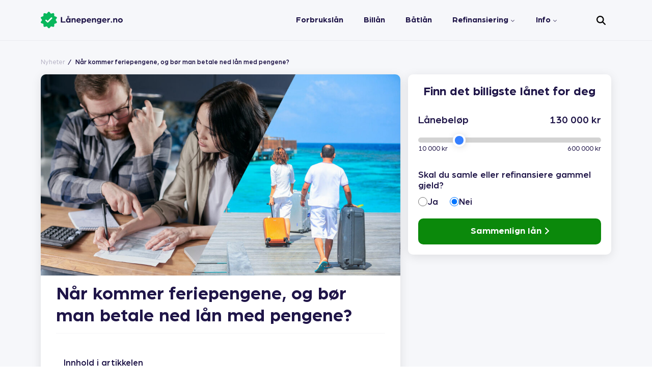

--- FILE ---
content_type: text/html; charset=UTF-8
request_url: https://xn--lnepenger-52a.no/nar-kommer-feriepengene-og-bor-man-betale-ned-lan-med-pengene/
body_size: 27198
content:
<!DOCTYPE html>
<html lang="nb-NO">
<head><meta http-equiv="Content-Type" content="text/html; charset=UTF-8" /><script>if(navigator.userAgent.match(/MSIE|Internet Explorer/i)||navigator.userAgent.match(/Trident\/7\..*?rv:11/i)){var href=document.location.href;if(!href.match(/[?&]nowprocket/)){if(href.indexOf("?")==-1){if(href.indexOf("#")==-1){document.location.href=href+"?nowprocket=1"}else{document.location.href=href.replace("#","?nowprocket=1#")}}else{if(href.indexOf("#")==-1){document.location.href=href+"&nowprocket=1"}else{document.location.href=href.replace("#","&nowprocket=1#")}}}}</script><script>(()=>{class RocketLazyLoadScripts{constructor(){this.v="2.0.4",this.userEvents=["keydown","keyup","mousedown","mouseup","mousemove","mouseover","mouseout","touchmove","touchstart","touchend","touchcancel","wheel","click","dblclick","input"],this.attributeEvents=["onblur","onclick","oncontextmenu","ondblclick","onfocus","onmousedown","onmouseenter","onmouseleave","onmousemove","onmouseout","onmouseover","onmouseup","onmousewheel","onscroll","onsubmit"]}async t(){this.i(),this.o(),/iP(ad|hone)/.test(navigator.userAgent)&&this.h(),this.u(),this.l(this),this.m(),this.k(this),this.p(this),this._(),await Promise.all([this.R(),this.L()]),this.lastBreath=Date.now(),this.S(this),this.P(),this.D(),this.O(),this.M(),await this.C(this.delayedScripts.normal),await this.C(this.delayedScripts.defer),await this.C(this.delayedScripts.async),await this.T(),await this.F(),await this.j(),await this.A(),window.dispatchEvent(new Event("rocket-allScriptsLoaded")),this.everythingLoaded=!0,this.lastTouchEnd&&await new Promise(t=>setTimeout(t,500-Date.now()+this.lastTouchEnd)),this.I(),this.H(),this.U(),this.W()}i(){this.CSPIssue=sessionStorage.getItem("rocketCSPIssue"),document.addEventListener("securitypolicyviolation",t=>{this.CSPIssue||"script-src-elem"!==t.violatedDirective||"data"!==t.blockedURI||(this.CSPIssue=!0,sessionStorage.setItem("rocketCSPIssue",!0))},{isRocket:!0})}o(){window.addEventListener("pageshow",t=>{this.persisted=t.persisted,this.realWindowLoadedFired=!0},{isRocket:!0}),window.addEventListener("pagehide",()=>{this.onFirstUserAction=null},{isRocket:!0})}h(){let t;function e(e){t=e}window.addEventListener("touchstart",e,{isRocket:!0}),window.addEventListener("touchend",function i(o){o.changedTouches[0]&&t.changedTouches[0]&&Math.abs(o.changedTouches[0].pageX-t.changedTouches[0].pageX)<10&&Math.abs(o.changedTouches[0].pageY-t.changedTouches[0].pageY)<10&&o.timeStamp-t.timeStamp<200&&(window.removeEventListener("touchstart",e,{isRocket:!0}),window.removeEventListener("touchend",i,{isRocket:!0}),"INPUT"===o.target.tagName&&"text"===o.target.type||(o.target.dispatchEvent(new TouchEvent("touchend",{target:o.target,bubbles:!0})),o.target.dispatchEvent(new MouseEvent("mouseover",{target:o.target,bubbles:!0})),o.target.dispatchEvent(new PointerEvent("click",{target:o.target,bubbles:!0,cancelable:!0,detail:1,clientX:o.changedTouches[0].clientX,clientY:o.changedTouches[0].clientY})),event.preventDefault()))},{isRocket:!0})}q(t){this.userActionTriggered||("mousemove"!==t.type||this.firstMousemoveIgnored?"keyup"===t.type||"mouseover"===t.type||"mouseout"===t.type||(this.userActionTriggered=!0,this.onFirstUserAction&&this.onFirstUserAction()):this.firstMousemoveIgnored=!0),"click"===t.type&&t.preventDefault(),t.stopPropagation(),t.stopImmediatePropagation(),"touchstart"===this.lastEvent&&"touchend"===t.type&&(this.lastTouchEnd=Date.now()),"click"===t.type&&(this.lastTouchEnd=0),this.lastEvent=t.type,t.composedPath&&t.composedPath()[0].getRootNode()instanceof ShadowRoot&&(t.rocketTarget=t.composedPath()[0]),this.savedUserEvents.push(t)}u(){this.savedUserEvents=[],this.userEventHandler=this.q.bind(this),this.userEvents.forEach(t=>window.addEventListener(t,this.userEventHandler,{passive:!1,isRocket:!0})),document.addEventListener("visibilitychange",this.userEventHandler,{isRocket:!0})}U(){this.userEvents.forEach(t=>window.removeEventListener(t,this.userEventHandler,{passive:!1,isRocket:!0})),document.removeEventListener("visibilitychange",this.userEventHandler,{isRocket:!0}),this.savedUserEvents.forEach(t=>{(t.rocketTarget||t.target).dispatchEvent(new window[t.constructor.name](t.type,t))})}m(){const t="return false",e=Array.from(this.attributeEvents,t=>"data-rocket-"+t),i="["+this.attributeEvents.join("],[")+"]",o="[data-rocket-"+this.attributeEvents.join("],[data-rocket-")+"]",s=(e,i,o)=>{o&&o!==t&&(e.setAttribute("data-rocket-"+i,o),e["rocket"+i]=new Function("event",o),e.setAttribute(i,t))};new MutationObserver(t=>{for(const n of t)"attributes"===n.type&&(n.attributeName.startsWith("data-rocket-")||this.everythingLoaded?n.attributeName.startsWith("data-rocket-")&&this.everythingLoaded&&this.N(n.target,n.attributeName.substring(12)):s(n.target,n.attributeName,n.target.getAttribute(n.attributeName))),"childList"===n.type&&n.addedNodes.forEach(t=>{if(t.nodeType===Node.ELEMENT_NODE)if(this.everythingLoaded)for(const i of[t,...t.querySelectorAll(o)])for(const t of i.getAttributeNames())e.includes(t)&&this.N(i,t.substring(12));else for(const e of[t,...t.querySelectorAll(i)])for(const t of e.getAttributeNames())this.attributeEvents.includes(t)&&s(e,t,e.getAttribute(t))})}).observe(document,{subtree:!0,childList:!0,attributeFilter:[...this.attributeEvents,...e]})}I(){this.attributeEvents.forEach(t=>{document.querySelectorAll("[data-rocket-"+t+"]").forEach(e=>{this.N(e,t)})})}N(t,e){const i=t.getAttribute("data-rocket-"+e);i&&(t.setAttribute(e,i),t.removeAttribute("data-rocket-"+e))}k(t){Object.defineProperty(HTMLElement.prototype,"onclick",{get(){return this.rocketonclick||null},set(e){this.rocketonclick=e,this.setAttribute(t.everythingLoaded?"onclick":"data-rocket-onclick","this.rocketonclick(event)")}})}S(t){function e(e,i){let o=e[i];e[i]=null,Object.defineProperty(e,i,{get:()=>o,set(s){t.everythingLoaded?o=s:e["rocket"+i]=o=s}})}e(document,"onreadystatechange"),e(window,"onload"),e(window,"onpageshow");try{Object.defineProperty(document,"readyState",{get:()=>t.rocketReadyState,set(e){t.rocketReadyState=e},configurable:!0}),document.readyState="loading"}catch(t){console.log("WPRocket DJE readyState conflict, bypassing")}}l(t){this.originalAddEventListener=EventTarget.prototype.addEventListener,this.originalRemoveEventListener=EventTarget.prototype.removeEventListener,this.savedEventListeners=[],EventTarget.prototype.addEventListener=function(e,i,o){o&&o.isRocket||!t.B(e,this)&&!t.userEvents.includes(e)||t.B(e,this)&&!t.userActionTriggered||e.startsWith("rocket-")||t.everythingLoaded?t.originalAddEventListener.call(this,e,i,o):(t.savedEventListeners.push({target:this,remove:!1,type:e,func:i,options:o}),"mouseenter"!==e&&"mouseleave"!==e||t.originalAddEventListener.call(this,e,t.savedUserEvents.push,o))},EventTarget.prototype.removeEventListener=function(e,i,o){o&&o.isRocket||!t.B(e,this)&&!t.userEvents.includes(e)||t.B(e,this)&&!t.userActionTriggered||e.startsWith("rocket-")||t.everythingLoaded?t.originalRemoveEventListener.call(this,e,i,o):t.savedEventListeners.push({target:this,remove:!0,type:e,func:i,options:o})}}J(t,e){this.savedEventListeners=this.savedEventListeners.filter(i=>{let o=i.type,s=i.target||window;return e!==o||t!==s||(this.B(o,s)&&(i.type="rocket-"+o),this.$(i),!1)})}H(){EventTarget.prototype.addEventListener=this.originalAddEventListener,EventTarget.prototype.removeEventListener=this.originalRemoveEventListener,this.savedEventListeners.forEach(t=>this.$(t))}$(t){t.remove?this.originalRemoveEventListener.call(t.target,t.type,t.func,t.options):this.originalAddEventListener.call(t.target,t.type,t.func,t.options)}p(t){let e;function i(e){return t.everythingLoaded?e:e.split(" ").map(t=>"load"===t||t.startsWith("load.")?"rocket-jquery-load":t).join(" ")}function o(o){function s(e){const s=o.fn[e];o.fn[e]=o.fn.init.prototype[e]=function(){return this[0]===window&&t.userActionTriggered&&("string"==typeof arguments[0]||arguments[0]instanceof String?arguments[0]=i(arguments[0]):"object"==typeof arguments[0]&&Object.keys(arguments[0]).forEach(t=>{const e=arguments[0][t];delete arguments[0][t],arguments[0][i(t)]=e})),s.apply(this,arguments),this}}if(o&&o.fn&&!t.allJQueries.includes(o)){const e={DOMContentLoaded:[],"rocket-DOMContentLoaded":[]};for(const t in e)document.addEventListener(t,()=>{e[t].forEach(t=>t())},{isRocket:!0});o.fn.ready=o.fn.init.prototype.ready=function(i){function s(){parseInt(o.fn.jquery)>2?setTimeout(()=>i.bind(document)(o)):i.bind(document)(o)}return"function"==typeof i&&(t.realDomReadyFired?!t.userActionTriggered||t.fauxDomReadyFired?s():e["rocket-DOMContentLoaded"].push(s):e.DOMContentLoaded.push(s)),o([])},s("on"),s("one"),s("off"),t.allJQueries.push(o)}e=o}t.allJQueries=[],o(window.jQuery),Object.defineProperty(window,"jQuery",{get:()=>e,set(t){o(t)}})}P(){const t=new Map;document.write=document.writeln=function(e){const i=document.currentScript,o=document.createRange(),s=i.parentElement;let n=t.get(i);void 0===n&&(n=i.nextSibling,t.set(i,n));const c=document.createDocumentFragment();o.setStart(c,0),c.appendChild(o.createContextualFragment(e)),s.insertBefore(c,n)}}async R(){return new Promise(t=>{this.userActionTriggered?t():this.onFirstUserAction=t})}async L(){return new Promise(t=>{document.addEventListener("DOMContentLoaded",()=>{this.realDomReadyFired=!0,t()},{isRocket:!0})})}async j(){return this.realWindowLoadedFired?Promise.resolve():new Promise(t=>{window.addEventListener("load",t,{isRocket:!0})})}M(){this.pendingScripts=[];this.scriptsMutationObserver=new MutationObserver(t=>{for(const e of t)e.addedNodes.forEach(t=>{"SCRIPT"!==t.tagName||t.noModule||t.isWPRocket||this.pendingScripts.push({script:t,promise:new Promise(e=>{const i=()=>{const i=this.pendingScripts.findIndex(e=>e.script===t);i>=0&&this.pendingScripts.splice(i,1),e()};t.addEventListener("load",i,{isRocket:!0}),t.addEventListener("error",i,{isRocket:!0}),setTimeout(i,1e3)})})})}),this.scriptsMutationObserver.observe(document,{childList:!0,subtree:!0})}async F(){await this.X(),this.pendingScripts.length?(await this.pendingScripts[0].promise,await this.F()):this.scriptsMutationObserver.disconnect()}D(){this.delayedScripts={normal:[],async:[],defer:[]},document.querySelectorAll("script[type$=rocketlazyloadscript]").forEach(t=>{t.hasAttribute("data-rocket-src")?t.hasAttribute("async")&&!1!==t.async?this.delayedScripts.async.push(t):t.hasAttribute("defer")&&!1!==t.defer||"module"===t.getAttribute("data-rocket-type")?this.delayedScripts.defer.push(t):this.delayedScripts.normal.push(t):this.delayedScripts.normal.push(t)})}async _(){await this.L();let t=[];document.querySelectorAll("script[type$=rocketlazyloadscript][data-rocket-src]").forEach(e=>{let i=e.getAttribute("data-rocket-src");if(i&&!i.startsWith("data:")){i.startsWith("//")&&(i=location.protocol+i);try{const o=new URL(i).origin;o!==location.origin&&t.push({src:o,crossOrigin:e.crossOrigin||"module"===e.getAttribute("data-rocket-type")})}catch(t){}}}),t=[...new Map(t.map(t=>[JSON.stringify(t),t])).values()],this.Y(t,"preconnect")}async G(t){if(await this.K(),!0!==t.noModule||!("noModule"in HTMLScriptElement.prototype))return new Promise(e=>{let i;function o(){(i||t).setAttribute("data-rocket-status","executed"),e()}try{if(navigator.userAgent.includes("Firefox/")||""===navigator.vendor||this.CSPIssue)i=document.createElement("script"),[...t.attributes].forEach(t=>{let e=t.nodeName;"type"!==e&&("data-rocket-type"===e&&(e="type"),"data-rocket-src"===e&&(e="src"),i.setAttribute(e,t.nodeValue))}),t.text&&(i.text=t.text),t.nonce&&(i.nonce=t.nonce),i.hasAttribute("src")?(i.addEventListener("load",o,{isRocket:!0}),i.addEventListener("error",()=>{i.setAttribute("data-rocket-status","failed-network"),e()},{isRocket:!0}),setTimeout(()=>{i.isConnected||e()},1)):(i.text=t.text,o()),i.isWPRocket=!0,t.parentNode.replaceChild(i,t);else{const i=t.getAttribute("data-rocket-type"),s=t.getAttribute("data-rocket-src");i?(t.type=i,t.removeAttribute("data-rocket-type")):t.removeAttribute("type"),t.addEventListener("load",o,{isRocket:!0}),t.addEventListener("error",i=>{this.CSPIssue&&i.target.src.startsWith("data:")?(console.log("WPRocket: CSP fallback activated"),t.removeAttribute("src"),this.G(t).then(e)):(t.setAttribute("data-rocket-status","failed-network"),e())},{isRocket:!0}),s?(t.fetchPriority="high",t.removeAttribute("data-rocket-src"),t.src=s):t.src="data:text/javascript;base64,"+window.btoa(unescape(encodeURIComponent(t.text)))}}catch(i){t.setAttribute("data-rocket-status","failed-transform"),e()}});t.setAttribute("data-rocket-status","skipped")}async C(t){const e=t.shift();return e?(e.isConnected&&await this.G(e),this.C(t)):Promise.resolve()}O(){this.Y([...this.delayedScripts.normal,...this.delayedScripts.defer,...this.delayedScripts.async],"preload")}Y(t,e){this.trash=this.trash||[];let i=!0;var o=document.createDocumentFragment();t.forEach(t=>{const s=t.getAttribute&&t.getAttribute("data-rocket-src")||t.src;if(s&&!s.startsWith("data:")){const n=document.createElement("link");n.href=s,n.rel=e,"preconnect"!==e&&(n.as="script",n.fetchPriority=i?"high":"low"),t.getAttribute&&"module"===t.getAttribute("data-rocket-type")&&(n.crossOrigin=!0),t.crossOrigin&&(n.crossOrigin=t.crossOrigin),t.integrity&&(n.integrity=t.integrity),t.nonce&&(n.nonce=t.nonce),o.appendChild(n),this.trash.push(n),i=!1}}),document.head.appendChild(o)}W(){this.trash.forEach(t=>t.remove())}async T(){try{document.readyState="interactive"}catch(t){}this.fauxDomReadyFired=!0;try{await this.K(),this.J(document,"readystatechange"),document.dispatchEvent(new Event("rocket-readystatechange")),await this.K(),document.rocketonreadystatechange&&document.rocketonreadystatechange(),await this.K(),this.J(document,"DOMContentLoaded"),document.dispatchEvent(new Event("rocket-DOMContentLoaded")),await this.K(),this.J(window,"DOMContentLoaded"),window.dispatchEvent(new Event("rocket-DOMContentLoaded"))}catch(t){console.error(t)}}async A(){try{document.readyState="complete"}catch(t){}try{await this.K(),this.J(document,"readystatechange"),document.dispatchEvent(new Event("rocket-readystatechange")),await this.K(),document.rocketonreadystatechange&&document.rocketonreadystatechange(),await this.K(),this.J(window,"load"),window.dispatchEvent(new Event("rocket-load")),await this.K(),window.rocketonload&&window.rocketonload(),await this.K(),this.allJQueries.forEach(t=>t(window).trigger("rocket-jquery-load")),await this.K(),this.J(window,"pageshow");const t=new Event("rocket-pageshow");t.persisted=this.persisted,window.dispatchEvent(t),await this.K(),window.rocketonpageshow&&window.rocketonpageshow({persisted:this.persisted})}catch(t){console.error(t)}}async K(){Date.now()-this.lastBreath>45&&(await this.X(),this.lastBreath=Date.now())}async X(){return document.hidden?new Promise(t=>setTimeout(t)):new Promise(t=>requestAnimationFrame(t))}B(t,e){return e===document&&"readystatechange"===t||(e===document&&"DOMContentLoaded"===t||(e===window&&"DOMContentLoaded"===t||(e===window&&"load"===t||e===window&&"pageshow"===t)))}static run(){(new RocketLazyLoadScripts).t()}}RocketLazyLoadScripts.run()})();</script>

<meta name="viewport" content="width=device-width, initial-scale=1.0, user-scalable=1">
<link rel="profile" href="http://gmpg.org/xfn/11" />
<link rel="pingback" href="https://xn--lnepenger-52a.no/xmlrpc.php" />
<meta name='robots' content='index, follow, max-image-preview:large, max-snippet:-1, max-video-preview:-1' />
	<style></style>
	
	<!-- This site is optimized with the Yoast SEO Premium plugin v26.0 (Yoast SEO v26.8) - https://yoast.com/product/yoast-seo-premium-wordpress/ -->
	<title>Nå kommer feriepengene, og her er noen tips på hva du kan gjøre i 2022</title>
<link crossorigin data-rocket-preconnect href="https://cdn-cookieyes.com" rel="preconnect">
<link crossorigin data-rocket-preconnect href="https://www.googletagmanager.com" rel="preconnect">
<link crossorigin data-rocket-preconnect href="https://plausible.io" rel="preconnect">
<link crossorigin data-rocket-preload as="font" href="https://xn--lnepenger-52a.no/wp-content/themes/l-nepenger-no-new/dist/fonts/Arboria-Book.woff2" rel="preload">
<link crossorigin data-rocket-preload as="font" href="https://xn--lnepenger-52a.no/wp-content/themes/l-nepenger-no-new/dist/fonts/Arboria-Medium.woff2" rel="preload">
<link crossorigin data-rocket-preload as="font" href="https://xn--lnepenger-52a.no/wp-content/themes/l-nepenger-no-new/dist/fonts/Arboria-Bold.woff2" rel="preload">
<style id="wpr-usedcss">img:is([sizes=auto i],[sizes^="auto," i]){contain-intrinsic-size:3000px 1500px}:where(.wp-block-button__link){border-radius:9999px;box-shadow:none;padding:calc(.667em + 2px) calc(1.333em + 2px);text-decoration:none}:root :where(.wp-block-button .wp-block-button__link.is-style-outline),:root :where(.wp-block-button.is-style-outline>.wp-block-button__link){border:2px solid;padding:.667em 1.333em}:root :where(.wp-block-button .wp-block-button__link.is-style-outline:not(.has-text-color)),:root :where(.wp-block-button.is-style-outline>.wp-block-button__link:not(.has-text-color)){color:currentColor}:root :where(.wp-block-button .wp-block-button__link.is-style-outline:not(.has-background)),:root :where(.wp-block-button.is-style-outline>.wp-block-button__link:not(.has-background)){background-color:initial;background-image:none}:where(.wp-block-calendar table:not(.has-background) th){background:#ddd}:where(.wp-block-columns){margin-bottom:1.75em}:where(.wp-block-columns.has-background){padding:1.25em 2.375em}:where(.wp-block-post-comments input[type=submit]){border:none}:where(.wp-block-cover-image:not(.has-text-color)),:where(.wp-block-cover:not(.has-text-color)){color:#fff}:where(.wp-block-cover-image.is-light:not(.has-text-color)),:where(.wp-block-cover.is-light:not(.has-text-color)){color:#000}:root :where(.wp-block-cover h1:not(.has-text-color)),:root :where(.wp-block-cover h2:not(.has-text-color)),:root :where(.wp-block-cover h3:not(.has-text-color)),:root :where(.wp-block-cover h4:not(.has-text-color)),:root :where(.wp-block-cover h5:not(.has-text-color)),:root :where(.wp-block-cover h6:not(.has-text-color)),:root :where(.wp-block-cover p:not(.has-text-color)){color:inherit}:where(.wp-block-file){margin-bottom:1.5em}:where(.wp-block-file__button){border-radius:2em;display:inline-block;padding:.5em 1em}:where(.wp-block-file__button):is(a):active,:where(.wp-block-file__button):is(a):focus,:where(.wp-block-file__button):is(a):hover,:where(.wp-block-file__button):is(a):visited{box-shadow:none;color:#fff;opacity:.85;text-decoration:none}:where(.wp-block-group.wp-block-group-is-layout-constrained){position:relative}:root :where(.wp-block-image.is-style-rounded img,.wp-block-image .is-style-rounded img){border-radius:9999px}:where(.wp-block-latest-comments:not([style*=line-height] .wp-block-latest-comments__comment)){line-height:1.1}:where(.wp-block-latest-comments:not([style*=line-height] .wp-block-latest-comments__comment-excerpt p)){line-height:1.8}:root :where(.wp-block-latest-posts.is-grid){padding:0}:root :where(.wp-block-latest-posts.wp-block-latest-posts__list){padding-left:0}ol,ul{box-sizing:border-box}:root :where(.wp-block-list.has-background){padding:1.25em 2.375em}:where(.wp-block-navigation.has-background .wp-block-navigation-item a:not(.wp-element-button)),:where(.wp-block-navigation.has-background .wp-block-navigation-submenu a:not(.wp-element-button)){padding:.5em 1em}:where(.wp-block-navigation .wp-block-navigation__submenu-container .wp-block-navigation-item a:not(.wp-element-button)),:where(.wp-block-navigation .wp-block-navigation__submenu-container .wp-block-navigation-submenu a:not(.wp-element-button)),:where(.wp-block-navigation .wp-block-navigation__submenu-container .wp-block-navigation-submenu button.wp-block-navigation-item__content),:where(.wp-block-navigation .wp-block-navigation__submenu-container .wp-block-pages-list__item button.wp-block-navigation-item__content){padding:.5em 1em}:root :where(p.has-background){padding:1.25em 2.375em}:where(p.has-text-color:not(.has-link-color)) a{color:inherit}:where(.wp-block-post-comments-form) input:not([type=submit]),:where(.wp-block-post-comments-form) textarea{border:1px solid #949494;font-family:inherit;font-size:1em}:where(.wp-block-post-comments-form) input:where(:not([type=submit]):not([type=checkbox])),:where(.wp-block-post-comments-form) textarea{padding:calc(.667em + 2px)}:where(.wp-block-post-excerpt){box-sizing:border-box;margin-bottom:var(--wp--style--block-gap);margin-top:var(--wp--style--block-gap)}:where(.wp-block-preformatted.has-background){padding:1.25em 2.375em}:where(.wp-block-search__button){border:1px solid #ccc;padding:6px 10px}:where(.wp-block-search__input){font-family:inherit;font-size:inherit;font-style:inherit;font-weight:inherit;letter-spacing:inherit;line-height:inherit;text-transform:inherit}:where(.wp-block-search__button-inside .wp-block-search__inside-wrapper){border:1px solid #949494;box-sizing:border-box;padding:4px}:where(.wp-block-search__button-inside .wp-block-search__inside-wrapper) .wp-block-search__input{border:none;border-radius:0;padding:0 4px}:where(.wp-block-search__button-inside .wp-block-search__inside-wrapper) .wp-block-search__input:focus{outline:0}:where(.wp-block-search__button-inside .wp-block-search__inside-wrapper) :where(.wp-block-search__button){padding:4px 8px}:root :where(.wp-block-separator.is-style-dots){height:auto;line-height:1;text-align:center}:root :where(.wp-block-separator.is-style-dots):before{color:currentColor;content:"···";font-family:serif;font-size:1.5em;letter-spacing:2em;padding-left:2em}:root :where(.wp-block-site-logo.is-style-rounded){border-radius:9999px}.wp-block-social-links{background:0 0;box-sizing:border-box;margin-left:0;padding-left:0;padding-right:0;text-indent:0}.wp-block-social-links .wp-social-link a,.wp-block-social-links .wp-social-link a:hover{border-bottom:0;box-shadow:none;text-decoration:none}.wp-block-social-links .wp-social-link svg{height:1em;width:1em}.wp-block-social-links .wp-social-link span:not(.screen-reader-text){font-size:.65em;margin-left:.5em;margin-right:.5em}.wp-block-social-links{font-size:24px}.wp-block-social-link{border-radius:9999px;display:block;height:auto}@media not (prefers-reduced-motion){.wp-block-social-link{transition:transform .1s ease}}.wp-block-social-link a{align-items:center;display:flex;line-height:0}.wp-block-social-link:hover{transform:scale(1.1)}.wp-block-social-links .wp-block-social-link.wp-social-link{display:inline-block;margin:0;padding:0}.wp-block-social-links .wp-block-social-link.wp-social-link .wp-block-social-link-anchor,.wp-block-social-links .wp-block-social-link.wp-social-link .wp-block-social-link-anchor svg,.wp-block-social-links .wp-block-social-link.wp-social-link .wp-block-social-link-anchor:active,.wp-block-social-links .wp-block-social-link.wp-social-link .wp-block-social-link-anchor:hover,.wp-block-social-links .wp-block-social-link.wp-social-link .wp-block-social-link-anchor:visited{color:currentColor;fill:currentColor}:where(.wp-block-social-links:not(.is-style-logos-only)) .wp-social-link{background-color:#f0f0f0;color:#444}:where(.wp-block-social-links:not(.is-style-logos-only)) .wp-social-link-amazon{background-color:#f90;color:#fff}:where(.wp-block-social-links:not(.is-style-logos-only)) .wp-social-link-bandcamp{background-color:#1ea0c3;color:#fff}:where(.wp-block-social-links:not(.is-style-logos-only)) .wp-social-link-behance{background-color:#0757fe;color:#fff}:where(.wp-block-social-links:not(.is-style-logos-only)) .wp-social-link-bluesky{background-color:#0a7aff;color:#fff}:where(.wp-block-social-links:not(.is-style-logos-only)) .wp-social-link-codepen{background-color:#1e1f26;color:#fff}:where(.wp-block-social-links:not(.is-style-logos-only)) .wp-social-link-deviantart{background-color:#02e49b;color:#fff}:where(.wp-block-social-links:not(.is-style-logos-only)) .wp-social-link-discord{background-color:#5865f2;color:#fff}:where(.wp-block-social-links:not(.is-style-logos-only)) .wp-social-link-dribbble{background-color:#e94c89;color:#fff}:where(.wp-block-social-links:not(.is-style-logos-only)) .wp-social-link-dropbox{background-color:#4280ff;color:#fff}:where(.wp-block-social-links:not(.is-style-logos-only)) .wp-social-link-etsy{background-color:#f45800;color:#fff}:where(.wp-block-social-links:not(.is-style-logos-only)) .wp-social-link-facebook{background-color:#0866ff;color:#fff}:where(.wp-block-social-links:not(.is-style-logos-only)) .wp-social-link-fivehundredpx{background-color:#000;color:#fff}:where(.wp-block-social-links:not(.is-style-logos-only)) .wp-social-link-flickr{background-color:#0461dd;color:#fff}:where(.wp-block-social-links:not(.is-style-logos-only)) .wp-social-link-foursquare{background-color:#e65678;color:#fff}:where(.wp-block-social-links:not(.is-style-logos-only)) .wp-social-link-github{background-color:#24292d;color:#fff}:where(.wp-block-social-links:not(.is-style-logos-only)) .wp-social-link-goodreads{background-color:#eceadd;color:#382110}:where(.wp-block-social-links:not(.is-style-logos-only)) .wp-social-link-google{background-color:#ea4434;color:#fff}:where(.wp-block-social-links:not(.is-style-logos-only)) .wp-social-link-gravatar{background-color:#1d4fc4;color:#fff}:where(.wp-block-social-links:not(.is-style-logos-only)) .wp-social-link-instagram{background-color:#f00075;color:#fff}:where(.wp-block-social-links:not(.is-style-logos-only)) .wp-social-link-lastfm{background-color:#e21b24;color:#fff}:where(.wp-block-social-links:not(.is-style-logos-only)) .wp-social-link-linkedin{background-color:#0d66c2;color:#fff}:where(.wp-block-social-links:not(.is-style-logos-only)) .wp-social-link-mastodon{background-color:#3288d4;color:#fff}:where(.wp-block-social-links:not(.is-style-logos-only)) .wp-social-link-medium{background-color:#000;color:#fff}:where(.wp-block-social-links:not(.is-style-logos-only)) .wp-social-link-meetup{background-color:#f6405f;color:#fff}:where(.wp-block-social-links:not(.is-style-logos-only)) .wp-social-link-patreon{background-color:#000;color:#fff}:where(.wp-block-social-links:not(.is-style-logos-only)) .wp-social-link-pinterest{background-color:#e60122;color:#fff}:where(.wp-block-social-links:not(.is-style-logos-only)) .wp-social-link-pocket{background-color:#ef4155;color:#fff}:where(.wp-block-social-links:not(.is-style-logos-only)) .wp-social-link-reddit{background-color:#ff4500;color:#fff}:where(.wp-block-social-links:not(.is-style-logos-only)) .wp-social-link-skype{background-color:#0478d7;color:#fff}:where(.wp-block-social-links:not(.is-style-logos-only)) .wp-social-link-snapchat{background-color:#fefc00;color:#fff;stroke:#000}:where(.wp-block-social-links:not(.is-style-logos-only)) .wp-social-link-soundcloud{background-color:#ff5600;color:#fff}:where(.wp-block-social-links:not(.is-style-logos-only)) .wp-social-link-spotify{background-color:#1bd760;color:#fff}:where(.wp-block-social-links:not(.is-style-logos-only)) .wp-social-link-telegram{background-color:#2aabee;color:#fff}:where(.wp-block-social-links:not(.is-style-logos-only)) .wp-social-link-threads{background-color:#000;color:#fff}:where(.wp-block-social-links:not(.is-style-logos-only)) .wp-social-link-tiktok{background-color:#000;color:#fff}:where(.wp-block-social-links:not(.is-style-logos-only)) .wp-social-link-tumblr{background-color:#011835;color:#fff}:where(.wp-block-social-links:not(.is-style-logos-only)) .wp-social-link-twitch{background-color:#6440a4;color:#fff}:where(.wp-block-social-links:not(.is-style-logos-only)) .wp-social-link-twitter{background-color:#1da1f2;color:#fff}:where(.wp-block-social-links:not(.is-style-logos-only)) .wp-social-link-vimeo{background-color:#1eb7ea;color:#fff}:where(.wp-block-social-links:not(.is-style-logos-only)) .wp-social-link-vk{background-color:#4680c2;color:#fff}:where(.wp-block-social-links:not(.is-style-logos-only)) .wp-social-link-wordpress{background-color:#3499cd;color:#fff}:where(.wp-block-social-links:not(.is-style-logos-only)) .wp-social-link-whatsapp{background-color:#25d366;color:#fff}:where(.wp-block-social-links:not(.is-style-logos-only)) .wp-social-link-x{background-color:#000;color:#fff}:where(.wp-block-social-links:not(.is-style-logos-only)) .wp-social-link-yelp{background-color:#d32422;color:#fff}:where(.wp-block-social-links:not(.is-style-logos-only)) .wp-social-link-youtube{background-color:red;color:#fff}:where(.wp-block-social-links.is-style-logos-only) .wp-social-link{background:0 0}:where(.wp-block-social-links.is-style-logos-only) .wp-social-link svg{height:1.25em;width:1.25em}:where(.wp-block-social-links.is-style-logos-only) .wp-social-link-amazon{color:#f90}:where(.wp-block-social-links.is-style-logos-only) .wp-social-link-bandcamp{color:#1ea0c3}:where(.wp-block-social-links.is-style-logos-only) .wp-social-link-behance{color:#0757fe}:where(.wp-block-social-links.is-style-logos-only) .wp-social-link-bluesky{color:#0a7aff}:where(.wp-block-social-links.is-style-logos-only) .wp-social-link-codepen{color:#1e1f26}:where(.wp-block-social-links.is-style-logos-only) .wp-social-link-deviantart{color:#02e49b}:where(.wp-block-social-links.is-style-logos-only) .wp-social-link-discord{color:#5865f2}:where(.wp-block-social-links.is-style-logos-only) .wp-social-link-dribbble{color:#e94c89}:where(.wp-block-social-links.is-style-logos-only) .wp-social-link-dropbox{color:#4280ff}:where(.wp-block-social-links.is-style-logos-only) .wp-social-link-etsy{color:#f45800}:where(.wp-block-social-links.is-style-logos-only) .wp-social-link-facebook{color:#0866ff}:where(.wp-block-social-links.is-style-logos-only) .wp-social-link-fivehundredpx{color:#000}:where(.wp-block-social-links.is-style-logos-only) .wp-social-link-flickr{color:#0461dd}:where(.wp-block-social-links.is-style-logos-only) .wp-social-link-foursquare{color:#e65678}:where(.wp-block-social-links.is-style-logos-only) .wp-social-link-github{color:#24292d}:where(.wp-block-social-links.is-style-logos-only) .wp-social-link-goodreads{color:#382110}:where(.wp-block-social-links.is-style-logos-only) .wp-social-link-google{color:#ea4434}:where(.wp-block-social-links.is-style-logos-only) .wp-social-link-gravatar{color:#1d4fc4}:where(.wp-block-social-links.is-style-logos-only) .wp-social-link-instagram{color:#f00075}:where(.wp-block-social-links.is-style-logos-only) .wp-social-link-lastfm{color:#e21b24}:where(.wp-block-social-links.is-style-logos-only) .wp-social-link-linkedin{color:#0d66c2}:where(.wp-block-social-links.is-style-logos-only) .wp-social-link-mastodon{color:#3288d4}:where(.wp-block-social-links.is-style-logos-only) .wp-social-link-medium{color:#000}:where(.wp-block-social-links.is-style-logos-only) .wp-social-link-meetup{color:#f6405f}:where(.wp-block-social-links.is-style-logos-only) .wp-social-link-patreon{color:#000}:where(.wp-block-social-links.is-style-logos-only) .wp-social-link-pinterest{color:#e60122}:where(.wp-block-social-links.is-style-logos-only) .wp-social-link-pocket{color:#ef4155}:where(.wp-block-social-links.is-style-logos-only) .wp-social-link-reddit{color:#ff4500}:where(.wp-block-social-links.is-style-logos-only) .wp-social-link-skype{color:#0478d7}:where(.wp-block-social-links.is-style-logos-only) .wp-social-link-snapchat{color:#fff;stroke:#000}:where(.wp-block-social-links.is-style-logos-only) .wp-social-link-soundcloud{color:#ff5600}:where(.wp-block-social-links.is-style-logos-only) .wp-social-link-spotify{color:#1bd760}:where(.wp-block-social-links.is-style-logos-only) .wp-social-link-telegram{color:#2aabee}:where(.wp-block-social-links.is-style-logos-only) .wp-social-link-threads{color:#000}:where(.wp-block-social-links.is-style-logos-only) .wp-social-link-tiktok{color:#000}:where(.wp-block-social-links.is-style-logos-only) .wp-social-link-tumblr{color:#011835}:where(.wp-block-social-links.is-style-logos-only) .wp-social-link-twitch{color:#6440a4}:where(.wp-block-social-links.is-style-logos-only) .wp-social-link-twitter{color:#1da1f2}:where(.wp-block-social-links.is-style-logos-only) .wp-social-link-vimeo{color:#1eb7ea}:where(.wp-block-social-links.is-style-logos-only) .wp-social-link-vk{color:#4680c2}:where(.wp-block-social-links.is-style-logos-only) .wp-social-link-whatsapp{color:#25d366}:where(.wp-block-social-links.is-style-logos-only) .wp-social-link-wordpress{color:#3499cd}:where(.wp-block-social-links.is-style-logos-only) .wp-social-link-x{color:#000}:where(.wp-block-social-links.is-style-logos-only) .wp-social-link-yelp{color:#d32422}:where(.wp-block-social-links.is-style-logos-only) .wp-social-link-youtube{color:red}:root :where(.wp-block-social-links .wp-social-link a){padding:.25em}:root :where(.wp-block-social-links.is-style-logos-only .wp-social-link a){padding:0}:root :where(.wp-block-social-links.is-style-pill-shape .wp-social-link a){padding-left:.6666666667em;padding-right:.6666666667em}:root :where(.wp-block-tag-cloud.is-style-outline){display:flex;flex-wrap:wrap;gap:1ch}:root :where(.wp-block-tag-cloud.is-style-outline a){border:1px solid;font-size:unset!important;margin-right:0;padding:1ch 2ch;text-decoration:none!important}:root :where(.wp-block-table-of-contents){box-sizing:border-box}:where(.wp-block-term-description){box-sizing:border-box;margin-bottom:var(--wp--style--block-gap);margin-top:var(--wp--style--block-gap)}:where(pre.wp-block-verse){font-family:inherit}:root{--wp--preset--font-size--normal:16px;--wp--preset--font-size--huge:42px}.screen-reader-text{border:0;clip-path:inset(50%);height:1px;margin:-1px;overflow:hidden;padding:0;position:absolute;width:1px;word-wrap:normal!important}.screen-reader-text:focus{background-color:#ddd;clip-path:none;color:#444;display:block;font-size:1em;height:auto;left:5px;line-height:normal;padding:15px 23px 14px;text-decoration:none;top:5px;width:auto;z-index:100000}html :where(.has-border-color){border-style:solid}html :where([style*=border-top-color]){border-top-style:solid}html :where([style*=border-right-color]){border-right-style:solid}html :where([style*=border-bottom-color]){border-bottom-style:solid}html :where([style*=border-left-color]){border-left-style:solid}html :where([style*=border-width]){border-style:solid}html :where([style*=border-top-width]){border-top-style:solid}html :where([style*=border-right-width]){border-right-style:solid}html :where([style*=border-bottom-width]){border-bottom-style:solid}html :where([style*=border-left-width]){border-left-style:solid}html :where(img[class*=wp-image-]){height:auto;max-width:100%}:where(figure){margin:0 0 1em}html :where(.is-position-sticky){--wp-admin--admin-bar--position-offset:var(--wp-admin--admin-bar--height,0px)}@media screen and (max-width:600px){html :where(.is-position-sticky){--wp-admin--admin-bar--position-offset:0px}}:root{--wp--preset--aspect-ratio--square:1;--wp--preset--aspect-ratio--4-3:4/3;--wp--preset--aspect-ratio--3-4:3/4;--wp--preset--aspect-ratio--3-2:3/2;--wp--preset--aspect-ratio--2-3:2/3;--wp--preset--aspect-ratio--16-9:16/9;--wp--preset--aspect-ratio--9-16:9/16;--wp--preset--color--black:#000000;--wp--preset--color--cyan-bluish-gray:#abb8c3;--wp--preset--color--white:#ffffff;--wp--preset--color--pale-pink:#f78da7;--wp--preset--color--vivid-red:#cf2e2e;--wp--preset--color--luminous-vivid-orange:#ff6900;--wp--preset--color--luminous-vivid-amber:#fcb900;--wp--preset--color--light-green-cyan:#7bdcb5;--wp--preset--color--vivid-green-cyan:#00d084;--wp--preset--color--pale-cyan-blue:#8ed1fc;--wp--preset--color--vivid-cyan-blue:#0693e3;--wp--preset--color--vivid-purple:#9b51e0;--wp--preset--gradient--vivid-cyan-blue-to-vivid-purple:linear-gradient(135deg,rgba(6, 147, 227, 1) 0%,rgb(155, 81, 224) 100%);--wp--preset--gradient--light-green-cyan-to-vivid-green-cyan:linear-gradient(135deg,rgb(122, 220, 180) 0%,rgb(0, 208, 130) 100%);--wp--preset--gradient--luminous-vivid-amber-to-luminous-vivid-orange:linear-gradient(135deg,rgba(252, 185, 0, 1) 0%,rgba(255, 105, 0, 1) 100%);--wp--preset--gradient--luminous-vivid-orange-to-vivid-red:linear-gradient(135deg,rgba(255, 105, 0, 1) 0%,rgb(207, 46, 46) 100%);--wp--preset--gradient--very-light-gray-to-cyan-bluish-gray:linear-gradient(135deg,rgb(238, 238, 238) 0%,rgb(169, 184, 195) 100%);--wp--preset--gradient--cool-to-warm-spectrum:linear-gradient(135deg,rgb(74, 234, 220) 0%,rgb(151, 120, 209) 20%,rgb(207, 42, 186) 40%,rgb(238, 44, 130) 60%,rgb(251, 105, 98) 80%,rgb(254, 248, 76) 100%);--wp--preset--gradient--blush-light-purple:linear-gradient(135deg,rgb(255, 206, 236) 0%,rgb(152, 150, 240) 100%);--wp--preset--gradient--blush-bordeaux:linear-gradient(135deg,rgb(254, 205, 165) 0%,rgb(254, 45, 45) 50%,rgb(107, 0, 62) 100%);--wp--preset--gradient--luminous-dusk:linear-gradient(135deg,rgb(255, 203, 112) 0%,rgb(199, 81, 192) 50%,rgb(65, 88, 208) 100%);--wp--preset--gradient--pale-ocean:linear-gradient(135deg,rgb(255, 245, 203) 0%,rgb(182, 227, 212) 50%,rgb(51, 167, 181) 100%);--wp--preset--gradient--electric-grass:linear-gradient(135deg,rgb(202, 248, 128) 0%,rgb(113, 206, 126) 100%);--wp--preset--gradient--midnight:linear-gradient(135deg,rgb(2, 3, 129) 0%,rgb(40, 116, 252) 100%);--wp--preset--font-size--small:13px;--wp--preset--font-size--medium:20px;--wp--preset--font-size--large:36px;--wp--preset--font-size--x-large:42px;--wp--preset--spacing--20:0.44rem;--wp--preset--spacing--30:0.67rem;--wp--preset--spacing--40:1rem;--wp--preset--spacing--50:1.5rem;--wp--preset--spacing--60:2.25rem;--wp--preset--spacing--70:3.38rem;--wp--preset--spacing--80:5.06rem;--wp--preset--shadow--natural:6px 6px 9px rgba(0, 0, 0, .2);--wp--preset--shadow--deep:12px 12px 50px rgba(0, 0, 0, .4);--wp--preset--shadow--sharp:6px 6px 0px rgba(0, 0, 0, .2);--wp--preset--shadow--outlined:6px 6px 0px -3px rgba(255, 255, 255, 1),6px 6px rgba(0, 0, 0, 1);--wp--preset--shadow--crisp:6px 6px 0px rgba(0, 0, 0, 1)}:where(.is-layout-flex){gap:.5em}:where(.is-layout-grid){gap:.5em}body .is-layout-flex{display:flex}.is-layout-flex{flex-wrap:wrap;align-items:center}.is-layout-flex>:is(*,div){margin:0}:where(.wp-block-post-template.is-layout-flex){gap:1.25em}:where(.wp-block-post-template.is-layout-grid){gap:1.25em}:where(.wp-block-columns.is-layout-flex){gap:2em}:where(.wp-block-columns.is-layout-grid){gap:2em}:root :where(.wp-block-pullquote){font-size:1.5em;line-height:1.6}nav ol,nav ul{list-style:none}.breadcrumbs ul,.nav .sub-menu,.nav-footer ul{list-style-type:none}.wrapper .wrapper__inner{-webkit-box-orient:vertical;-webkit-box-direction:normal}.wrapper,.wrapper .wrapper__inner{-webkit-box-direction:normal}.hidden,[hidden]{display:none}.image-fit,.nav .menu-item-has-children,.reviews-form{position:relative}a:hover,a[href^=tel]{text-decoration:none}footer,header,nav,section{display:block}.btn-menu span:first-child{top:0}a,button,input[type=button],input[type=image],input[type=reset],input[type=submit]{cursor:pointer}iframe,img,object,video{max-width:100%}*{padding:0;margin:0;outline:0;-webkit-box-sizing:border-box;box-sizing:border-box}:after,:before{-webkit-box-sizing:inherit;box-sizing:inherit}html{-webkit-tap-highlight-color:transparent;tap-highlight-color:transparent}body{-moz-osx-font-smoothing:grayscale;-webkit-font-smoothing:antialiased;font-smoothing:antialiased;-webkit-text-size-adjust:none;-moz-text-size-adjust:none;-ms-text-size-adjust:none;text-size-adjust:none}iframe,img{border:0}img{height:auto;display:inline-block;vertical-align:middle}svg:not(:root){overflow:hidden}.disabled,[disabled],a[href^=tel],button[disabled],input[disabled]{cursor:default}button::-moz-focus-inner,input::-moz-focus-inner{padding:0;border:0}a[href^=tel],input[type=button],input[type=email],input[type=number],input[type=submit],input[type=text],input[type=url]{-webkit-appearance:none;-moz-appearance:none;appearance:none}button,input{font-family:inherit;font-size:inherit;color:inherit;-moz-osx-font-smoothing:grayscale;-webkit-font-smoothing:antialiased;font-smoothing:antialiased}button{text-transform:none}input::-webkit-input-placeholder{color:inherit;opacity:1}input::-moz-placeholder{color:inherit;opacity:1}input:-ms-input-placeholder,input::-ms-input-placeholder{color:inherit;opacity:1}input::placeholder{color:inherit;opacity:1}input:-webkit-autofill{-webkit-text-fill-color:inherit;-webkit-box-shadow:0 0 0 1000px #fff inset}@font-face{font-family:Arboria;src:url(https://xn--lnepenger-52a.no/wp-content/themes/l-nepenger-no-new/dist/fonts/Arboria-Book.woff2) format("woff2"),url(https://xn--lnepenger-52a.no/wp-content/themes/l-nepenger-no-new/dist/fonts/Arboria-Book.woff) format("woff");font-weight:400;font-style:normal;font-display:swap}@font-face{font-family:Arboria;src:url(https://xn--lnepenger-52a.no/wp-content/themes/l-nepenger-no-new/dist/fonts/Arboria-Book.woff2) format("woff2"),url(https://xn--lnepenger-52a.no/wp-content/themes/l-nepenger-no-new/dist/fonts/Arboria-Book.woff) format("woff");font-weight:350;font-style:normal;font-display:swap}@font-face{font-family:Arboria;src:url(https://xn--lnepenger-52a.no/wp-content/themes/l-nepenger-no-new/dist/fonts/Arboria-Medium.woff2) format("woff2"),url(https://xn--lnepenger-52a.no/wp-content/themes/l-nepenger-no-new/dist/fonts/Arboria-Medium.woff) format("woff");font-weight:500;font-style:normal;font-display:swap}@font-face{font-family:Arboria;src:url(https://xn--lnepenger-52a.no/wp-content/themes/l-nepenger-no-new/dist/fonts/Arboria-Bold.woff2) format("woff2"),url(https://xn--lnepenger-52a.no/wp-content/themes/l-nepenger-no-new/dist/fonts/Arboria-Bold.woff) format("woff");font-weight:700;font-style:normal;font-display:swap}body{min-width:320px;background:#fff;font-weight:350;font-size:14px;line-height:1.2;color:#1f1548}a{color:inherit;text-decoration:underline}.h2,.h4,.h5,.h6,h1,h2{margin-bottom:.6em;line-height:1.2}.h2,.h4,.h5,h1,h2{font-weight:600}.h5,.h6{font-weight:500}h1{font-size:55px}.h2,h2{font-size:36px}.h4{font-size:24px}.h5{font-size:20px}.h6{font-size:18px}ol,p,ul{margin-bottom:1.2em}h1:last-child,h1[class],h2:last-child,h2[class],ol:last-child,p:last-child,ul:last-child{margin-bottom:0}.loading-screen{background-color:hsla(0,0%,100%,.8);width:100%;height:100%;position:fixed;z-index:8;top:0;left:0;visibility:hidden;opacity:0}.loading-screen.show,.nav li:hover .sub-menu{visibility:visible;opacity:1}.sr-only{position:absolute;width:1px;height:1px;padding:0;margin:-1px;overflow:hidden;clip:rect(0,0,0,0);border:0}.nav li:hover>a:before{width:100%}@media (max-width:1024px){h1{font-size:31.4px}.h2,h2{font-size:25.5px}.h4{font-size:20px}.h5{font-size:18px}}.header .header__icons{display:-webkit-box;display:-ms-flexbox;display:flex;-webkit-box-align:center;-ms-flex-align:center;align-items:center}.footer .footer__logo{margin-bottom:15px}.breadcrumbs ul li:last-child{margin-right:0}.nav .current_page_parent>a{color:#1f1548}.article-single{-webkit-box-shadow:0 4px 20px rgba(0,0,0,.1);overflow:hidden}.nav .menu-item-has-children:hover a:after{-webkit-transform:rotate(-180deg);-ms-transform:rotate(-180deg);transform:rotate(-180deg)}.footer .footer__cols,.section-article .section__inner{display:-webkit-box;display:-ms-flexbox;display:flex;-ms-flex-wrap:wrap;flex-wrap:wrap}.article-single .article__image{width:100%;padding-top:56%}.article-single{border-radius:10px;box-shadow:0 4px 20px rgba(0,0,0,.1)}.article-single .article__content{padding:15px 30px 60px;background:#fff}.article-single .article__title{margin-bottom:12px}.nav-footer li{margin-bottom:20px}.article-single .article__entry{padding:30px 0 0;border-top:1px solid #f7f6f8;font-size:20px;line-height:1.5}.article-single .article__entry p{margin-bottom:32px}.nav-footer a{text-decoration:none;-webkit-transition:opacity .4s;-o-transition:opacity .4s;transition:opacity .4s}.breadcrumbs{font-size:13px;color:#b6b3c5}.breadcrumbs a{color:inherit;text-decoration:none}.breadcrumbs ul{display:-webkit-box;display:-ms-flexbox;display:flex}.breadcrumbs ul li{margin-right:20px;position:relative}.breadcrumbs ul li:last-child{color:#1f1548;font-weight:500}.breadcrumbs ul li+li:before{content:"/";position:absolute;left:-15px;top:50%;-webkit-transform:translateY(-50%);-ms-transform:translateY(-50%);transform:translateY(-50%)}.btn-menu{display:none;vertical-align:middle;font-size:0;text-align:center;cursor:pointer;-webkit-appearance:none;-moz-appearance:none;appearance:none;width:35px;height:18px;position:relative;z-index:3}.btn,.header .header__search input{-webkit-appearance:none;-moz-appearance:none}.btn-menu span{position:absolute;display:block;height:3px;left:0;width:100%;background:#1f1548;border-radius:10px;-webkit-transition:top .2s .25s,opacity .2s .25s,background .2s .3s,width .2s .2s,-webkit-transform .2s;transition:top .2s .25s,opacity .2s .25s,transform .2s,background .2s .3s,width .2s .2s,-webkit-transform .2s;-o-transition:top .2s .25s,opacity .2s .25s,transform .2s,background .2s .3s,width .2s .2s}.btn:hover{background:#fff}.btn-menu span:nth-child(2),body.has-menu-opened .btn-menu span:first-child,body.has-menu-opened .btn-menu span:nth-child(3){top:6px}.btn-menu span:nth-child(3){top:12px}body.has-menu-opened .btn-menu span{-webkit-transition:background .2s,top .2s,opacity .2s,-webkit-transform .2s .25s;transition:background .2s,top .2s,opacity .2s,transform .2s .25s,-webkit-transform .2s .25s;-o-transition:background .2s,top .2s,opacity .2s,transform .2s .25s}body.has-menu-opened .btn-menu span:first-child{-webkit-transform:rotate(45deg);-ms-transform:rotate(45deg);transform:rotate(45deg)}body.has-menu-opened .btn-menu span:nth-child(2){opacity:0}body.has-menu-opened .btn-menu span:nth-child(3){-webkit-transform:rotate(-45deg);-ms-transform:rotate(-45deg);transform:rotate(-45deg)}.btn{display:inline-block;text-align:center;text-decoration:none;border:1px solid transparent;-webkit-box-shadow:none;box-shadow:none;border-radius:10px;appearance:none;font-size:15px;color:#fff;background:#22106d;padding:14px 40px;-webkit-transition:color .4s,background .4s,border .4s;-o-transition:color .4s,background .4s,border .4s;transition:color .4s,background .4s,border .4s}@media (max-width:1024px){.article-single .article__entry{font-size:18px}.article-single .article__content{padding:15px}.article-single .article__entry p{margin-bottom:22px}.btn-menu{display:inline-block}.btn{padding:14px 30px}}.btn:hover{color:#1f1548;border:1px solid #1f1548}.btn--big{padding:16px 40px;font-size:19px}@media (max-width:1024px){.btn--big{padding:10px 20px}}.header{border-bottom:1px solid #eaebf1}.section-article .section__breadcrumbs{margin-bottom:16px}.nav-footer li:last-child{margin-bottom:0}.footer{background:#1f1548;width:100%}.footer .footer__content{display:-webkit-box;display:-ms-flexbox;display:flex;-ms-flex-wrap:wrap;flex-wrap:wrap;padding:45px 0}.footer .footer__content-left{width:38%;border-right:.5px solid hsla(0,0%,100%,.1);padding:60px 60px 0 0}.footer .footer__text{color:#fff;font-size:18px;line-height:1.6;margin-top:30px}.footer .footer__content-right{width:60%;color:#777190;padding:60px 0 60px 60px}.footer .footer__col{width:calc(50% - 20px);margin:0 30px 0 0}.footer .footer__col:last-child{margin:0}.footer .footer__col .h6{font-size:20px;color:#fff;font-weight:600;text-transform:uppercase;margin-bottom:19px}.footer .footer__bar{padding:25px 0;border-top:.5px solid hsla(0,0%,100%,.1)}.footer .footer__copyright{color:#fff;font-size:16px;font-weight:500}.header .header__icons a{display:-webkit-box;display:-ms-flexbox}.header{width:100%;position:relative;z-index:6;background:#f6f7fa;padding:10px 0}.header .header__toggle{position:absolute;right:30px;top:6px}.header .header__inner{-webkit-box-pack:justify;-ms-flex-pack:justify;justify-content:space-between}.header .header__content,.header .header__inner{display:-webkit-box;display:-ms-flexbox;display:flex;-ms-flex-wrap:wrap;flex-wrap:wrap;-webkit-box-align:center;-ms-flex-align:center;align-items:center}.header .header__content{width:calc(100% - 163px);padding-left:30px;-webkit-box-pack:end;-ms-flex-pack:end;justify-content:flex-end}@media (min-width:1200px){.header .header__content{display:-webkit-box!important;display:-ms-flexbox!important;display:flex!important}}.header .header__nav{margin:0 65px 0 0}@media screen and (max-width:1230px){.header .header__icons{position:absolute;top:50%;right:10px;-webkit-transform:translateY(-50%);-ms-transform:translateY(-50%);transform:translateY(-50%)}}.header .header__icons.header__icons--xs{display:none;right:70px;top:-10px;-webkit-transform:none;-ms-transform:none;transform:none}.header .header__icons a{width:40px;min-height:40px;display:flex;-webkit-box-pack:center;-ms-flex-pack:center;justify-content:center;-webkit-box-align:center;-ms-flex-align:center;align-items:center}.header .header__icons svg{width:18px;height:18px}.header .header__search{display:block;position:fixed;top:0;left:0;right:0;height:103px;z-index:4;background-color:#f6f7fa;-webkit-transform:translateY(-100%);-ms-transform:translateY(-100%);transform:translateY(-100%);opacity:0;will-change:transform;-webkit-transition:opacity .3s,-webkit-transform 1s;transition:transform 1s,opacity .3s,-webkit-transform 1s;-o-transition:transform 1s,opacity .3s}.header .header__search.is-active{-webkit-transform:none;-ms-transform:none;transform:none;opacity:1;-webkit-transition:opacity .5s,-webkit-transform .4s;transition:transform .4s,opacity .5s,-webkit-transform .4s;-o-transition:transform .4s,opacity .5s}.header .header__search .shell{height:100%}.header .header__search form{position:relative;height:100%}.header .header__search input{width:100%;height:100%;padding:0 3rem 0 1.5rem;font-size:25.2px;border:none;outline:0;background-color:transparent;appearance:none}.header .header__search input::-webkit-input-placeholder{opacity:.5}.header .header__search input::-moz-placeholder{opacity:.5}.header .header__search input:-ms-input-placeholder,.header .header__search input::-ms-input-placeholder{opacity:.5}.header .header__search input::placeholder{opacity:.5}.header .header__search button[type=reset]{display:-webkit-box;display:-ms-flexbox;display:flex;-webkit-box-pack:center;-ms-flex-pack:center;justify-content:center;-webkit-box-align:center;-ms-flex-align:center;align-items:center;width:36px;height:36px;position:absolute;top:50%;right:0;-webkit-transform:translateY(-50%);-ms-transform:translateY(-50%);transform:translateY(-50%);outline:0;-webkit-appearance:none;-moz-appearance:none;appearance:none;border:none;background:unset}.header .header__search svg{width:18px;height:18px}@media (max-width:1399px){.footer .footer__content-left{padding:60px 50px 0 0}.footer .footer__content-right{padding:60px 0 60px 50px}.footer .footer__col{margin:0 20px 0 0}}@media (max-width:575px){.breadcrumbs ul{-webkit-box-orient:vertical;-webkit-box-direction:normal;-ms-flex-direction:column;flex-direction:column}.breadcrumbs ul li{margin:0 0 10px}.breadcrumbs ul li+li:before{display:none}}@media (max-width:1024px){.footer .footer__content-left{padding:30px 0 0;width:100%;margin:0 0 60px;border:0}.footer .footer__content-right{padding:0;width:100%}.footer .footer__cols{-webkit-box-pack:center;-ms-flex-pack:center;justify-content:center;margin:-30px 0}.footer .footer__col{padding:30px 0;margin:0;width:100%}.footer .footer__col .h6{font-size:18px}.header{background:#fff}.header .header__content{width:100%;padding-left:0;display:none}.header .header__nav{width:100%;text-align:center;margin:0 0 30px}.header .header__icons:not(.header__icons--xs){display:none}.header .header__icons.header__icons--xs{display:block;margin-top:6px}.header .header__search{height:64px}.header .header__search input{font-size:18px}}.image-fit{overflow:hidden;background-size:cover;background-position:50%}.image-fit img{position:absolute;top:0;left:0;width:100%;height:100%;-o-object-fit:cover;object-fit:cover}.link{font-size:18px;font-weight:400;color:#8f8aa3}.logo{font-size:0;line-height:0;text-indent:-4004px;display:inline-block;vertical-align:middle;background:50%/contain no-repeat;position:relative;text-decoration:none}.logo>img{display:block;width:100%}.logo{width:163px;height:25px}.main{width:100%;-webkit-box-flex:1;-ms-flex-positive:1;flex-grow:1;-ms-flex-negative:0;flex-shrink:0}.nav-footer{font-size:22px;color:#fff}.nav a:hover,.nav-footer a:hover{opacity:.5}.nav{color:#605a7d;font-size:16px;font-weight:700}.nav ul{list-style:none;display:-webkit-box;display:-ms-flexbox;display:flex;-ms-flex-wrap:wrap;flex-wrap:wrap;margin:0 -25px}.nav li{padding:20px 25px}@media (max-width:1399px){.nav ul{margin:0 -20px}.nav li{padding:20px}}.nav a{color:#1f1548;text-decoration:none;padding:10px 0;position:relative;opacity:1;-webkit-transition:opacity .4s;-o-transition:opacity .4s;transition:opacity .4s}.nav a:before{content:"";position:absolute;bottom:0;left:0;width:0;height:2px;background:#08b75c;-webkit-transition:width .4s,background .4s;-o-transition:width .4s,background .4s;transition:width .4s,background .4s}.nav .menu-item-has-children>a{position:relative;padding-right:14px}.nav .menu-item-has-children>a:after{content:"";position:absolute;top:50%;right:2px;width:7px;height:4px;background:url(https://xn--lnepenger-52a.no/wp-content/themes/l-nepenger-no-new/dist/images/arrow-down.svg) 50%/cover no-repeat;margin-top:0;-webkit-transition:-webkit-transform .4s;transition:transform .4s;-o-transition:transform .4s;transition:transform .4s,-webkit-transform .4s}.nav .sub-menu{display:block;background:#f6f7fa;width:215px;-webkit-box-shadow:0 4px 20px rgba(0,0,0,.1);box-shadow:0 4px 20px rgba(0,0,0,.1);position:absolute;left:30px;top:100%;visibility:hidden;opacity:0;z-index:5;-webkit-transition:opacity .2s ease-in;-o-transition:opacity .2s ease-in;transition:opacity .2s ease-in}.nav .sub-menu li{padding:10px 16px;border-bottom:1px solid #1f1548;margin:0}.nav .sub-menu a{text-transform:none;font-weight:500;padding-bottom:5px}@media (max-width:1024px){.nav-footer{font-size:21.9px}.nav ul{-webkit-box-orient:vertical;-webkit-box-direction:normal;-ms-flex-direction:column;flex-direction:column}.nav .menu-item-has-children:hover a:after{-webkit-transform:rotate(0);-ms-transform:rotate(0);transform:rotate(0)}.nav .menu-item-has-children.is-active a:after{-webkit-transform:rotate(180deg);-ms-transform:rotate(180deg);transform:rotate(180deg)}.nav .sub-menu{display:none;opacity:1;visibility:visible;background:0 0;position:static;border-top:0;margin:0 auto;-webkit-box-shadow:none;box-shadow:none}.nav .sub-menu li{border-bottom:0}}.popup{display:-webkit-box;display:-ms-flexbox;-webkit-box-align:center;left:0}.popup{position:fixed;top:0;width:100%;height:100%;z-index:7;padding:15px;background:rgba(31,21,72,.9);display:flex;-ms-flex-align:center;align-items:center;opacity:0;visibility:hidden;-webkit-transition:opacity .4s,visibility .4s;-o-transition:opacity .4s,visibility .4s;transition:opacity .4s,visibility .4s}.popup.is-active{opacity:1;visibility:visible}.richtext-entry>ol:not([class]),.richtext-entry>ol:not([class]) ol,.richtext-entry>ol:not([class]) ul,.richtext-entry>ul:not([class]),.richtext-entry>ul:not([class]) ol,.richtext-entry>ul:not([class]) ul{padding-left:30px}.section-article{background:#f6f7fa;padding:35px 0 25px}.section-article .section__content{width:63%}.section-article .section__aside{width:37%;padding-left:15px}.wrapper,.wrapper .wrapper__inner{display:-webkit-box;display:-ms-flexbox}.shell{position:relative;max-width:1360px;padding-left:80px;padding-right:80px;margin:auto;width:100%}.wrapper{position:relative;display:flex;-webkit-box-orient:horizontal;-ms-flex-direction:row;flex-direction:row;-ms-flex-wrap:wrap;flex-wrap:wrap}.wrapper .wrapper__inner{width:100%;display:flex;-ms-flex-direction:column;flex-direction:column;min-height:100vh}@media (max-width:1024px){.section-article .section__content{width:100%;margin-bottom:30px}.section-article .section__aside{width:100%;padding-left:0}.shell{padding-left:15px;padding-right:15px}.wrapper{overflow:hidden}}*{font-family:Arboria,-apple-system,BlinkMacSystemFont,'Segoe UI',Roboto,Arial,sans-serif!important}p{line-height:1.5}.mb-20{margin-bottom:20px}h2{color:#1f1548}.arrow__right{position:relative;height:13px;left:2px;bottom:-1px;fill:#fff}.partner__btn{background-color:#0b890b;width:100%;font-weight:700}.partner__btn:hover{background-color:#1aa31a;color:#fff;border-color:#1aa31a}.partner__btn:hover .arrow__right{left:5px;transition:left .2s ease}.article__entry>.section__toc{margin-bottom:20px;padding:15px;border-bottom:2px solid #f3f3f6;font-size:17px}.article__entry>.section__toc .toc_title{font-weight:500}.article__entry>.section__toc>ol,.section__content>.section__toc>ol{padding-left:22px}.article__entry>.section__toc>ol>li{margin-top:6px}.text-center{text-align:center}.btn-menu span:nth-child(2){top:8px}.btn-menu span:nth-child(3){top:16px}.accordion__section{position:relative}.slide{display:block;width:44%;margin-bottom:24px}.slide:first-child{margin-left:3%}.slide:nth-child(2){margin-left:6%}.sidebar-loan{background:#fff;border-radius:10px;padding:20px;-webkit-box-shadow:0 4px 20px rgba(0,0,0,.1);box-shadow:0 4px 20px rgba(0,0,0,.1)}.sidebar-slide{width:100%;margin:0 0 50px!important}.sidebar-label{font-size:17px;font-weight:500;display:inline-flex;gap:5px;margin-right:20px}.sidebar-label input{height:18px;width:18px}.slider{-webkit-appearance:none;appearance:none;width:100%;height:10px;background:#d3d3d3;outline:0;-webkit-transition:.2s;transition:opacity .2s;border-radius:6px;margin-top:10px}.slider:hover{opacity:1}.slider::-webkit-slider-thumb{-webkit-appearance:none;appearance:none;width:25px;height:25px;cursor:pointer;box-shadow:1px 1px 16px -5px #999;background-position:center;background-color:#347fff;border-radius:100%;border:4px solid #fff}.slider::-moz-range-thumb{width:25px;height:25px;cursor:pointer;box-shadow:1px 1px 16px -5px #999;background-position:center;background-color:#347fff;border-radius:100%;border:4px solid #fff}.pull-left{float:left}.pull-right{float:right}@media (max-width:1024px){.arrow__right{height:11px;left:2px;bottom:-1px}.slide:first-child{margin-left:0}.slide:nth-child(2){margin-left:0}.slide{display:block;width:100%;margin-bottom:24px}}@media (min-width:1024px){.nav .sub-menu li{padding:0;border-bottom:1px solid #eee}.nav .sub-menu a{display:block;padding:21px 20px}.btn--big{padding:13px 0;font-size:18px}}.author{background-color:#f7f5ff;border:2px solid #d9cfff;padding:10px;border-radius:10px;margin-top:30px}.author_profile{align-items:center;justify-content:center;display:flex;margin:0 auto}.author_image{width:120px}.author_image img{border-radius:8px;box-shadow:1px 4px 10px #aaa}.author_content{width:calc(100% - 120px)}.author_content>.h5{margin-bottom:0}.author_content>a{font-size:16px}.author_about{font-size:16px;margin-top:10px}.author ul{margin-left:20px}.single-post .section__aside .sidebar{position:sticky;top:40px;align-self:start}.shell .js-section-actions{margin-top:50px}</style><link rel="preload" data-rocket-preload as="image" href="https://xn--lnepenger-52a.no/wp-content/uploads/2022/04/feriepenger-1000x594.jpg" imagesrcset="https://xn--lnepenger-52a.no/wp-content/uploads/2022/04/feriepenger-1000x594.jpg 1000w, https://xn--lnepenger-52a.no/wp-content/uploads/2022/04/feriepenger-300x178.jpg 300w, https://xn--lnepenger-52a.no/wp-content/uploads/2022/04/feriepenger-1024x608.jpg 1024w, https://xn--lnepenger-52a.no/wp-content/uploads/2022/04/feriepenger-768x456.jpg 768w, https://xn--lnepenger-52a.no/wp-content/uploads/2022/04/feriepenger-1536x912.jpg 1536w, https://xn--lnepenger-52a.no/wp-content/uploads/2022/04/feriepenger-2048x1216.jpg 2048w, https://xn--lnepenger-52a.no/wp-content/uploads/2022/04/feriepenger-50x30.jpg 50w, https://xn--lnepenger-52a.no/wp-content/uploads/2022/04/feriepenger-100x59.jpg 100w, https://xn--lnepenger-52a.no/wp-content/uploads/2022/04/feriepenger-2000x1187.jpg 2000w, https://xn--lnepenger-52a.no/wp-content/uploads/2022/04/feriepenger-143x85.jpg 143w, https://xn--lnepenger-52a.no/wp-content/uploads/2022/04/feriepenger-286x170.jpg 286w" imagesizes="(max-width: 1000px) 100vw, 1000px" fetchpriority="high">
	<link rel="canonical" href="https://xn--lnepenger-52a.no/nar-kommer-feriepengene-og-bor-man-betale-ned-lan-med-pengene/" />
	<meta property="og:locale" content="nb_NO" />
	<meta property="og:type" content="article" />
	<meta property="og:title" content="Når kommer feriepengene, og bør man betale ned lån med pengene?" />
	<meta property="og:description" content="I utgangspunktet betales feriepengene ut siste lønningsdag før sommerferien, men det mest vanlige er at arbeidsgiver utbetaler feriepengene i en" />
	<meta property="og:url" content="https://xn--lnepenger-52a.no/nar-kommer-feriepengene-og-bor-man-betale-ned-lan-med-pengene/" />
	<meta property="og:site_name" content="Låne Penger" />
	<meta property="article:publisher" content="https://www.facebook.com/lanepenger.no/" />
	<meta property="article:published_time" content="2022-06-04T08:31:00+00:00" />
	<meta property="article:modified_time" content="2025-08-12T09:40:58+00:00" />
	<meta property="og:image" content="https://xn--lnepenger-52a.no/wp-content/uploads/2022/04/feriepenger.jpg" />
	<meta property="og:image:width" content="2151" />
	<meta property="og:image:height" content="1277" />
	<meta property="og:image:type" content="image/jpeg" />
	<meta name="author" content="Morten Haugdahl Lie" />
	<meta name="twitter:card" content="summary_large_image" />
	<meta name="twitter:label1" content="Skrevet av" />
	<meta name="twitter:data1" content="Morten Haugdahl Lie" />
	<meta name="twitter:label2" content="Ansl. lesetid" />
	<meta name="twitter:data2" content="6 minutter" />
	<script type="application/ld+json" class="yoast-schema-graph">{"@context":"https://schema.org","@graph":[{"@type":"Article","@id":"https://xn--lnepenger-52a.no/nar-kommer-feriepengene-og-bor-man-betale-ned-lan-med-pengene/#article","isPartOf":{"@id":"https://xn--lnepenger-52a.no/nar-kommer-feriepengene-og-bor-man-betale-ned-lan-med-pengene/"},"author":{"name":"Morten Haugdahl Lie","@id":"https://xn--lnepenger-52a.no/#/schema/person/545d8da0bfc178797bbea968c33ab270"},"headline":"Når kommer feriepengene, og bør man betale ned lån med pengene?","datePublished":"2022-06-04T08:31:00+00:00","dateModified":"2025-08-12T09:40:58+00:00","mainEntityOfPage":{"@id":"https://xn--lnepenger-52a.no/nar-kommer-feriepengene-og-bor-man-betale-ned-lan-med-pengene/"},"wordCount":1045,"commentCount":0,"publisher":{"@id":"https://xn--lnepenger-52a.no/#organization"},"image":{"@id":"https://xn--lnepenger-52a.no/nar-kommer-feriepengene-og-bor-man-betale-ned-lan-med-pengene/#primaryimage"},"thumbnailUrl":"https://xn--lnepenger-52a.no/wp-content/uploads/2022/04/feriepenger.jpg","articleSection":["Nyttige artikler"],"inLanguage":"nb-NO"},{"@type":"WebPage","@id":"https://xn--lnepenger-52a.no/nar-kommer-feriepengene-og-bor-man-betale-ned-lan-med-pengene/","url":"https://xn--lnepenger-52a.no/nar-kommer-feriepengene-og-bor-man-betale-ned-lan-med-pengene/","name":"Nå kommer feriepengene, og her er noen tips på hva du kan gjøre i 2022","isPartOf":{"@id":"https://xn--lnepenger-52a.no/#website"},"primaryImageOfPage":{"@id":"https://xn--lnepenger-52a.no/nar-kommer-feriepengene-og-bor-man-betale-ned-lan-med-pengene/#primaryimage"},"image":{"@id":"https://xn--lnepenger-52a.no/nar-kommer-feriepengene-og-bor-man-betale-ned-lan-med-pengene/#primaryimage"},"thumbnailUrl":"https://xn--lnepenger-52a.no/wp-content/uploads/2022/04/feriepenger.jpg","datePublished":"2022-06-04T08:31:00+00:00","dateModified":"2025-08-12T09:40:58+00:00","breadcrumb":{"@id":"https://xn--lnepenger-52a.no/nar-kommer-feriepengene-og-bor-man-betale-ned-lan-med-pengene/#breadcrumb"},"inLanguage":"nb-NO","potentialAction":[{"@type":"ReadAction","target":["https://xn--lnepenger-52a.no/nar-kommer-feriepengene-og-bor-man-betale-ned-lan-med-pengene/"]}]},{"@type":"ImageObject","inLanguage":"nb-NO","@id":"https://xn--lnepenger-52a.no/nar-kommer-feriepengene-og-bor-man-betale-ned-lan-med-pengene/#primaryimage","url":"https://xn--lnepenger-52a.no/wp-content/uploads/2022/04/feriepenger.jpg","contentUrl":"https://xn--lnepenger-52a.no/wp-content/uploads/2022/04/feriepenger.jpg","width":2151,"height":1277,"caption":"Feriepenger"},{"@type":"BreadcrumbList","@id":"https://xn--lnepenger-52a.no/nar-kommer-feriepengene-og-bor-man-betale-ned-lan-med-pengene/#breadcrumb","itemListElement":[{"@type":"ListItem","position":1,"name":"Låne Penger","item":"https://xn--lnepenger-52a.no/"},{"@type":"ListItem","position":2,"name":"Nyheter","item":"https://xn--lnepenger-52a.no/nyheter/"},{"@type":"ListItem","position":3,"name":"Når kommer feriepengene, og bør man betale ned lån med pengene?"}]},{"@type":"WebSite","@id":"https://xn--lnepenger-52a.no/#website","url":"https://xn--lnepenger-52a.no/","name":"Låne Penger","description":"","publisher":{"@id":"https://xn--lnepenger-52a.no/#organization"},"alternateName":"Lånepenger.no","potentialAction":[{"@type":"SearchAction","target":{"@type":"EntryPoint","urlTemplate":"https://xn--lnepenger-52a.no/?s={search_term_string}"},"query-input":{"@type":"PropertyValueSpecification","valueRequired":true,"valueName":"search_term_string"}}],"inLanguage":"nb-NO"},{"@type":"Organization","@id":"https://xn--lnepenger-52a.no/#organization","name":"Låne Penger","alternateName":"Lånepenger.no","url":"https://xn--lnepenger-52a.no/","logo":{"@type":"ImageObject","inLanguage":"nb-NO","@id":"https://xn--lnepenger-52a.no/#/schema/logo/image/","url":"https://xn--lnepenger-52a.no/wp-content/uploads/2025/07/laanepenger.jpg","contentUrl":"https://xn--lnepenger-52a.no/wp-content/uploads/2025/07/laanepenger.jpg","width":512,"height":512,"caption":"Låne Penger"},"image":{"@id":"https://xn--lnepenger-52a.no/#/schema/logo/image/"},"sameAs":["https://www.facebook.com/lanepenger.no/","https://www.instagram.com/laanepenger.no/","https://www.linkedin.com/company/laanepenger-no/"],"description":"Låne Penger er en uavhengig informasjonsportal som hjelper nordmenn med å sammenligne forbrukslån og andre usikrede lån. Portalen oppdateres løpende med informasjon fra norske banker, slik at brukere enkelt kan finne lån med lavest mulig rente. Siden 2021 har Låne Penger bistått over 20 000 nordmenn med å finne rimelige lånealternativer.","email":"post@laanepenger.no","telephone":"+4741551570","legalName":"Compary AB","foundingDate":"2012-12-20","vatID":"SE556955100401","numberOfEmployees":{"@type":"QuantitativeValue","minValue":"11","maxValue":"50"},"publishingPrinciples":"https://xn--lnepenger-52a.no/kvalitetskontroll/","ownershipFundingInfo":"https://xn--lnepenger-52a.no/om-oss/","actionableFeedbackPolicy":"https://xn--lnepenger-52a.no/om-oss/","ethicsPolicy":"https://xn--lnepenger-52a.no/kvalitetskontroll/"},{"@type":"Person","@id":"https://xn--lnepenger-52a.no/#/schema/person/545d8da0bfc178797bbea968c33ab270","name":"Morten Haugdahl Lie","image":{"@type":"ImageObject","inLanguage":"nb-NO","@id":"https://xn--lnepenger-52a.no/#/schema/person/image/","url":"https://secure.gravatar.com/avatar/5feb8ad8dde0534491d496d78ca5aa00d3498410a97f5221ec9e871db180114b?s=96&d=mm&r=g","contentUrl":"https://secure.gravatar.com/avatar/5feb8ad8dde0534491d496d78ca5aa00d3498410a97f5221ec9e871db180114b?s=96&d=mm&r=g","caption":"Morten Haugdahl Lie"}}]}</script>
	<!-- / Yoast SEO Premium plugin. -->


<link rel='dns-prefetch' href='//plausible.io' />

<style id='wp-emoji-styles-inline-css' type='text/css'></style>

<style id='classic-theme-styles-inline-css' type='text/css'></style>
<style id='global-styles-inline-css' type='text/css'></style>

<script type="rocketlazyloadscript" data-rocket-type="text/javascript" defer data-domain='xn--lnepenger-52a.no' data-api='https://plausible.io/api/event' data-cfasync='false' data-rocket-src="https://plausible.io/js/plausible.pageview-props.js?ver=2.3.1" id="plausible-analytics-js"></script>
<script type="text/javascript" id="plausible-analytics-js-after">
/* <![CDATA[ */
window.plausible = window.plausible || function() { (window.plausible.q = window.plausible.q || []).push(arguments) }
/* ]]> */
</script>
<script type="text/javascript" id="plausible-form-submit-integration-js-extra">
/* <![CDATA[ */
var plausible_analytics_i18n = {"form_completions":"WP Form Completions"};
/* ]]> */
</script>
<script type="rocketlazyloadscript" data-minify="1" data-rocket-type="text/javascript" data-rocket-src="https://xn--lnepenger-52a.no/wp-content/cache/min/1/wp-content/plugins/plausible-analytics/assets/dist/js/plausible-form-submit-integration.js?ver=1759999483" id="plausible-form-submit-integration-js" data-rocket-defer defer></script>
<link rel='shortlink' href='https://xn--lnepenger-52a.no/?p=806' />
<link rel="alternate" title="oEmbed (JSON)" type="application/json+oembed" href="https://xn--lnepenger-52a.no/wp-json/oembed/1.0/embed?url=https%3A%2F%2Fxn--lnepenger-52a.no%2Fnar-kommer-feriepengene-og-bor-man-betale-ned-lan-med-pengene%2F" />
<link rel="alternate" title="oEmbed (XML)" type="text/xml+oembed" href="https://xn--lnepenger-52a.no/wp-json/oembed/1.0/embed?url=https%3A%2F%2Fxn--lnepenger-52a.no%2Fnar-kommer-feriepengene-og-bor-man-betale-ned-lan-med-pengene%2F&#038;format=xml" />
<meta name='plausible-analytics-version' content='2.3.1' />
<link rel="icon" href="https://xn--lnepenger-52a.no/wp-content/uploads/2025/07/lp_icon_main-50x50.png" sizes="32x32" />
<link rel="icon" href="https://xn--lnepenger-52a.no/wp-content/uploads/2025/07/lp_icon_main-286x286.png" sizes="192x192" />
<link rel="apple-touch-icon" href="https://xn--lnepenger-52a.no/wp-content/uploads/2025/07/lp_icon_main-286x286.png" />
<meta name="msapplication-TileImage" content="https://xn--lnepenger-52a.no/wp-content/uploads/2025/07/lp_icon_main-286x286.png" />
<noscript><style id="rocket-lazyload-nojs-css">.rll-youtube-player, [data-lazy-src]{display:none !important;}</style></noscript><!-- Google Tag Manager -->
<script type="rocketlazyloadscript">(function(w,d,s,l,i){w[l]=w[l]||[];w[l].push({'gtm.start':
new Date().getTime(),event:'gtm.js'});var f=d.getElementsByTagName(s)[0],
j=d.createElement(s),dl=l!='dataLayer'?'&l='+l:'';j.async=true;j.src=
'https://www.googletagmanager.com/gtm.js?id='+i+dl;f.parentNode.insertBefore(j,f);
})(window,document,'script','dataLayer','GTM-NK5MC3CD');</script>
<!-- End Google Tag Manager -->
<style id="rocket-lazyrender-inline-css">[data-wpr-lazyrender] {content-visibility: auto;}</style><meta name="generator" content="WP Rocket 3.19.4" data-wpr-features="wpr_remove_unused_css wpr_delay_js wpr_defer_js wpr_minify_js wpr_lazyload_images wpr_lazyload_iframes wpr_preconnect_external_domains wpr_automatic_lazy_rendering wpr_oci wpr_minify_css wpr_cdn wpr_preload_links wpr_desktop" /></head>
<body class="wp-singular post-template-default single single-post postid-806 single-format-standard wp-embed-responsive wp-theme-l-nepenger-no-new">
<!-- Google Tag Manager (noscript) -->
<noscript><iframe src="https://www.googletagmanager.com/ns.html?id=GTM-NK5MC3CD"
height="0" width="0" style="display:none;visibility:hidden"></iframe></noscript>
<!-- End Google Tag Manager (noscript) -->
	<div  class="wrapper">
		<div  class="wrapper__inner">
			<header  class="header">
				<div class="shell">
					<div class="header__toggle">
						<a href="#" role="button" aria-label="Åpne meny" class="btn-menu"><span></span><span></span><span></span></a>
					</div>
					<div class="header__icons header__icons--xs">
						<a href="#" role="button" aria-label="Åpne søk" class="js-search-open">
							<svg xmlns="http://www.w3.org/2000/svg" viewBox="0 0 512 512"><path d="M416 208c0 45.9-14.9 88.3-40 122.7L502.6 457.4c12.5 12.5 12.5 32.8 0 45.3s-32.8 12.5-45.3 0L330.7 376c-34.4 25.2-76.8 40-122.7 40C93.1 416 0 322.9 0 208S93.1 0 208 0S416 93.1 416 208zM208 352a144 144 0 1 0 0-288 144 144 0 1 0 0 288z"/></svg>
						</a>
					</div>
					<div class="header__search">
						<div class="shell">
							<form action="https://xn--lnepenger-52a.no/" method="GET">
								<input type="text" name="s" placeholder="Søk" aria-label="Søk" value="">

								<button type="reset" role="button" aria-label="Lukk søk" class="js-search-close">
									<svg xmlns="http://www.w3.org/2000/svg" viewBox="0 0 384 512"><path d="M342.6 150.6c12.5-12.5 12.5-32.8 0-45.3s-32.8-12.5-45.3 0L192 210.7 86.6 105.4c-12.5-12.5-32.8-12.5-45.3 0s-12.5 32.8 0 45.3L146.7 256 41.4 361.4c-12.5 12.5-12.5 32.8 0 45.3s32.8 12.5 45.3 0L192 301.3 297.4 406.6c12.5 12.5 32.8 12.5 45.3 0s12.5-32.8 0-45.3L237.3 256 342.6 150.6z"/></svg>
								</button>
							</form>
						</div>
					</div>
					<div class="header__inner">
						<div class="header__logo">
							<a href="/"><img width="161" height="34" src="/wp-content/uploads/2025/06/lanepenger_no.svg" alt="Låne Penger"></a>
						</div>
						<div class="header__content">
							<div class="header__nav">
								<nav class="nav"><ul id="menu-main-menu" class="menu"><li id="menu-item-1211" class="menu-item menu-item-type-post_type menu-item-object-page menu-item-home menu-item-1211"><a href="https://xn--lnepenger-52a.no/">Forbrukslån</a></li>
<li id="menu-item-1847" class="menu-item menu-item-type-post_type menu-item-object-page menu-item-1847"><a href="https://xn--lnepenger-52a.no/billan/">Billån</a></li>
<li id="menu-item-1885" class="menu-item menu-item-type-post_type menu-item-object-page menu-item-1885"><a href="https://xn--lnepenger-52a.no/batlan/">Båtlån</a></li>
<li id="menu-item-1457" class="menu-item menu-item-type-post_type menu-item-object-page menu-item-has-children menu-item-1457"><a href="https://xn--lnepenger-52a.no/refinansiering-av-lan/">Refinansiering</a>
<ul class="sub-menu">
	<li id="menu-item-1861" class="menu-item menu-item-type-post_type menu-item-object-page menu-item-1861"><a href="https://xn--lnepenger-52a.no/refinansiere-billan/">Refinansiere billån</a></li>
	<li id="menu-item-1588" class="menu-item menu-item-type-post_type menu-item-object-page menu-item-1588"><a href="https://xn--lnepenger-52a.no/refinansiering-av-lan/">Refinansiering uten sikkerhet</a></li>
	<li id="menu-item-1585" class="menu-item menu-item-type-post_type menu-item-object-page menu-item-1585"><a href="https://xn--lnepenger-52a.no/refinansiering-med-sikkerhet/">Refinansiering med sikkerhet i bolig</a></li>
</ul>
</li>
<li id="menu-item-1217" class="menu-item menu-item-type-custom menu-item-object-custom menu-item-has-children menu-item-1217"><a href="#">Info</a>
<ul class="sub-menu">
	<li id="menu-item-1673" class="menu-item menu-item-type-post_type menu-item-object-page menu-item-1673"><a href="https://xn--lnepenger-52a.no/nyttige-artikler/">Nyttige artikler</a></li>
	<li id="menu-item-17" class="menu-item menu-item-type-post_type menu-item-object-page current_page_parent menu-item-17"><a href="https://xn--lnepenger-52a.no/nyheter/">Nyheter</a></li>
	<li id="menu-item-1483" class="menu-item menu-item-type-post_type menu-item-object-page menu-item-1483"><a href="https://xn--lnepenger-52a.no/kontakt-oss/">Kontakt oss</a></li>
	<li id="menu-item-390" class="menu-item menu-item-type-post_type menu-item-object-page menu-item-390"><a href="https://xn--lnepenger-52a.no/om-oss/">Om oss</a></li>
</ul>
</li>
</ul></nav>							</div>
														<div class="header__icons">
								<a href="#" class="js-search-open" role="button" aria-label="Åpne søk">
									<svg xmlns="http://www.w3.org/2000/svg" viewBox="0 0 512 512"><path d="M416 208c0 45.9-14.9 88.3-40 122.7L502.6 457.4c12.5 12.5 12.5 32.8 0 45.3s-32.8 12.5-45.3 0L330.7 376c-34.4 25.2-76.8 40-122.7 40C93.1 416 0 322.9 0 208S93.1 0 208 0S416 93.1 416 208zM208 352a144 144 0 1 0 0-288 144 144 0 1 0 0 288z"/></svg>
								</a>
							</div>
						</div>
					</div>
				</div>
			</header>
			<div  class="main"><section class="section-article">
	<div class="shell">
		<div class="section__breadcrumbs">
			<nav class="breadcrumbs">
				<ul><li><a href="https://xn--lnepenger-52a.no/nyheter/" target="_self">Nyheter</a></li><li>Når kommer feriepengene, og bør man betale ned lån med pengene?</li></ul>			</nav>
		</div>

		<div class="section__inner">
			<div class="section__content">
				<div class="article-single">
										<div class="article__image image-fit js-image-fit">
						<img width="1000" height="594" src="https://xn--lnepenger-52a.no/wp-content/uploads/2022/04/feriepenger-1000x594.jpg" class="attachment-1000x0 size-1000x0 wp-post-image" alt="Feriepenger" decoding="async" fetchpriority="high" srcset="https://xn--lnepenger-52a.no/wp-content/uploads/2022/04/feriepenger-1000x594.jpg 1000w, https://xn--lnepenger-52a.no/wp-content/uploads/2022/04/feriepenger-300x178.jpg 300w, https://xn--lnepenger-52a.no/wp-content/uploads/2022/04/feriepenger-1024x608.jpg 1024w, https://xn--lnepenger-52a.no/wp-content/uploads/2022/04/feriepenger-768x456.jpg 768w, https://xn--lnepenger-52a.no/wp-content/uploads/2022/04/feriepenger-1536x912.jpg 1536w, https://xn--lnepenger-52a.no/wp-content/uploads/2022/04/feriepenger-2048x1216.jpg 2048w, https://xn--lnepenger-52a.no/wp-content/uploads/2022/04/feriepenger-50x30.jpg 50w, https://xn--lnepenger-52a.no/wp-content/uploads/2022/04/feriepenger-100x59.jpg 100w, https://xn--lnepenger-52a.no/wp-content/uploads/2022/04/feriepenger-2000x1187.jpg 2000w, https://xn--lnepenger-52a.no/wp-content/uploads/2022/04/feriepenger-143x85.jpg 143w, https://xn--lnepenger-52a.no/wp-content/uploads/2022/04/feriepenger-286x170.jpg 286w" sizes="(max-width: 1000px) 100vw, 1000px" />					</div>
										<div class="article__content">
						<div class="article__title">
							<h1 class="h2">Når kommer feriepengene, og bør man betale ned lån med pengene?</h1>
						</div>
						<div class="article__entry richtext-entry">
														<div class="section__toc js-toc">
								<div class="toc_title">Innhold i artikkelen</div>
								<ol>
																		<li><a href="#slik-kan-du-dra-pa-ferie-samtidig-som-du-betaler-ned-lan">Slik kan du dra på ferie samtidig som du betaler ned lån</a></li>
																		<li><a href="#slik-bruker-du-feriepengene-pa-en-smart-mate">Slik bruker du feriepengene på en smart måte</a></li>
																		<li><a href="#skal-du-pusse-opp-i-sommer">Skal du pusse opp i sommer?</a></li>
																		<li><a href="#kvitt-deg-med-inkasso-trobbel">Kvitt deg med inkasso-trøbbel</a></li>
																		<li><a href="#synes-du-det-er-vanskelig-a-bygge-opp-en-buffer">Synes du det er vanskelig å bygge opp en buffer?</a></li>
																		<li><a href="#betal-tilbake-lan-og-gjeld-til-familie-og-venner">Betal tilbake lån og gjeld til familie og venner</a></li>
																	</ol>
							</div>
														<p>I utgangspunktet betales feriepengene ut siste lønningsdag før sommerferien, men det mest vanlige er at arbeidsgiver utbetaler feriepengene i en forhåndsbestemt måned. Folk flest kan sette en ekstra sum med penger på kontoen.</p>
<p>De siste årene har de fleste holdt seg i Norge i sommerferien på grunn av pandemi, og man har kanskje ikke helt visst hva man skulle bruke feriepengene på.</p>
<p>Feriepenger er i utgangspunktet ment for ferie, men dersom du benytter pengene du får klokt kan du ende opp med å sikre deg en bedre privatøkonomi for resten av året også.</p>
<p>Ved god planlegging av hva pengene skal brukes til samtidig som du gjør ferien noe billigere, kan du sitte igjen med penger som du kan bruke til å betale ned gjeld og lån.</p>
<h2 class="wp-block-heading" id="h-slik-kan-du-dra-pa-ferie-samtidig-som-du-betaler-ned-lan" data-anchor="slik-kan-du-dra-pa-ferie-samtidig-som-du-betaler-ned-lan">Slik kan du dra på ferie samtidig som du betaler ned lån</h2>
<p>Ved å gjøre ferien billigere vil du ha igjen feriepenger som du kan bruke på andre ting. Her er noen knep for å frigjøre feriepenger:</p>
<ul class="wp-block-list">
<li>Ta en norgesferie på sykkel – fritidsutstyr for barn kan leies overalt.</li>
<li>Vil du likevel utenfor Norge? Ta korte helgeturer! En langhelg er langt billigere enn en sjudagers ferie og du vil likevel få følelsen av å være bortreist.</li>
<li>Dersom du har bonuspoeng på hotell bør du bruke poengene til hotellovernattinger.</li>
<li>Eier du en hytte eller kjenner noen som eier en hytte? Dette er en billig løsning for miljøbytte i ferien.</li>
<li>Campingferie er en fantastisk billig måte å oppleve Norge på.</li>
<li>Avslutt treningsabonnementet for sommeren. Løp heller ute eller bruk treningsutstyr i parker.</li>
<li>Unngå dyre restauranter. Ta med deg venner på piknik i stedet.</li>
</ul>
<h2 class="wp-block-heading" id="h-slik-bruker-du-feriepengene-pa-en-smart-mate" data-anchor="slik-bruker-du-feriepengene-pa-en-smart-mate">Slik bruker du feriepengene på en smart måte</h2>
<p>Så fort du har gjort feriepengene tilgjengelig, kan du bruke pengene på disse punktene:</p>
<ul class="wp-block-list">
<li>Betal ned kredittkortgjeld. Kredittkort er for mange det dyreste lånet, og mange bør betale ned denne først.</li>
<li>Dersom du har dyre forbrukslån kan du bruke noe av feriepengene til å betale ned gjeld på disse.</li>
<li>Du kan også spare pengene ved å sette disse på sparekonto. Det er smart å sette av en buffer til potensielle uforutsette utgifter.</li>
<li>Betal regninger med feriepengene. Benytt deg av autogiro og e-faktura så unngår du purregebyr og unødvendige avgifter.</li>
</ul>
<p>Det er viktig at du er realistisk med tanke på feriepengene. Det gir ingen mening å benytte pengene til å betale ned gjeld og lån dersom du er tom for penger allerede i juli, slik at du må ta opp nye lån.</p>
<p>Gjør nedbetaling av forbrukslån og dyr kredittgjeld til din hovedprioritering, men sørg likevel for at du har penger til det du vil gjøre i ferien. Skulle du til slutt befinne deg i en situasjon hvor du vurderer å ta opp lån uten sikkerhet, bør du sammenligne både banker og långivere slik at du finner det billigste forbrukslånet.</p>
<h2 class="wp-block-heading" id="h-skal-du-pusse-opp-i-sommer" data-anchor="skal-du-pusse-opp-i-sommer">Skal du pusse opp i sommer?</h2>
<p>Dersom du har planer om å selge boligen din på sikt, vil sommeren og feriepenger være en ypperlig anledning til å pusse opp boligen på.</p>
<p>Målet vil være å øke <a href="https://meglerportalen.no/verdivurdering-bolig-pris" target="_blank" rel="noreferrer noopener">verdien på boligen</a> slik at man sitter igjen med mest mulig penger etter salget. Da er det viktig å snakke med en mekler for å forhøre seg om hvilke grep som bør gjøres. Og det trenger nødvendig ikke å dreie seg om store prosjekt som oppussing av kjøkken, bad eller bytte av drenering.</p>
<p>Selv om disse prosjektene er viktig, kan det ende opp med å bli såpass kostbart at det ikke er sikkert at du får tilbake pengene når boligen selges kort tid etterpå. I tillegg ekskluderer du kanskje en kjøpergruppe som egentlig hadde tenkt seg å pusse opp selv etter sin egen smak.</p>
<p>Det du heller kan oppgradere uten at det koster for mye, er maling, helt nye lister, eventuelt fjerne en vegg mellom to rom for å bedre romfølelsen. Dette er små grep som kan gi deg god valuta for pengene.&nbsp;&nbsp;</p>
<p>Dersom dette gir økt standard og hever prisen på boligen, unngår du å betale skatt av gevinsten så lenge du har bodd i boligen i minst et år.</p>
<h2 class="wp-block-heading" id="h-kvitt-deg-med-inkasso-trobbel" data-anchor="kvitt-deg-med-inkasso-trobbel">Kvitt deg med inkasso-trøbbel</h2>
<p>Sliter du med inkassokrav eller har misligholdt flere lån og regninger, så kan skatte- og feriepenger være et godt alternativ for å bli kvitt rotet.</p>
<p>Feriepengene vil være et bedre alternativ enn å ta opp et nytt forbrukslån for å kvitte seg med gjeld, selv om det vil bety at ferien blir hjemme i hagen i stedet for chartertur til Spania.</p>
<p>Den samlende summen mange får inn i juni er gjerne stor nok til å rette opp i manges privatøkonomi. Dette er også velkjent for inkassoselskapene, og det er derfor de så og si overbyr hverandre for å skaffe seg feriepenger på akkurat deres inkassokrav.</p>
<p>Når dette skjer vil flere inkassoselskap tilby reduksjon av kravet på mellom 25-50% i juni, bare for å få inn penger. Noen tilbyr også å slette gebyrer og renter hvis man tilbakebetaler hovedkravet. Hvis du sitter med inkassokrav så bør du derfor være oppmerksom på dette når du får feriepenger.</p>
<h2 class="wp-block-heading" id="h-synes-du-det-er-vanskelig-a-bygge-opp-en-buffer" data-anchor="synes-du-det-er-vanskelig-a-bygge-opp-en-buffer">Synes du det er vanskelig å bygge opp en buffer?</h2>
<p>Mange prøver å sette av noen hundrelapper månedlig til buffer, og det er veldig bra for de aller fleste. Mange klarer imidlertid ikke dette. Da er skatte- og feriepenger et svært godt alternativ som en kickstart på bufferkontoen, og når man når for eksempel 5000 kroner på kontoen, føler mange at det blir lettere å fortsette sparingen.</p>
<p>Et triks når det gjelder bufferkonto er å skjule denne i nettbanken. Det er lettere å la den stå urørt dersom den ikke dukker opp på siden når du logger deg inn i nettbanken.</p>
<h2 class="wp-block-heading" id="h-betal-tilbake-lan-og-gjeld-til-familie-og-venner" data-anchor="betal-tilbake-lan-og-gjeld-til-familie-og-venner">Betal tilbake lån og gjeld til familie og venner</h2>
<p>Skylder du penger til personer du er glad i? Da vil den neste familiemiddagen være litt mindre kjip hvis du for eksempel betaler tilbake penger til mamma og pappa. Få samvittigheten ren igjen ved å bruke feriepenger til å betale tilbake penger til venner eller familie. Du vil også føle mestring ved å bli gjeldfri.</p>						</div>
						<div class="author">
							<div class="author_profile">
								<div class="author_image">
									<img src="data:image/svg+xml,%3Csvg%20xmlns='http://www.w3.org/2000/svg'%20viewBox='0%200%20100%20100'%3E%3C/svg%3E" height="100" width="100" alt="Morten Haugdahl Lie" data-lazy-src="https://xn--lnepenger-52a.no/wp-content/uploads/2023/09/mortenlie_sm_c.webp"><noscript><img src="https://xn--lnepenger-52a.no/wp-content/uploads/2023/09/mortenlie_sm_c.webp" height="100" width="100" alt="Morten Haugdahl Lie"></noscript>
								</div>
								<div class="author_content">
									Denne artikkelen er skrevet av:
								<div class="h5">Morten Haugdahl Lie</div>
									<a href="/om-oss/morten-haugdahl-lie">Les biografien</a>
								</div>
							</div>
							<div class="author_about">
							Denne siden er skrevet av Morten Haugdahl Lie. Morten har 6 års erfaring innen journalistikk med spesialisering i bank -og finansprodukter. Vi skriver kun om banker og kredittselskaper som er regulert av Finanstilsynet.    
							</div>
						</div>
					</div>
				</div>
			</div>
			<div class="section__aside">
				<div class="sidebar">
					<div class="sidebar-loan">
						<div class="h4 text-center">Finn det billigste lånet for deg</div>
						<br>
						<form action="/" method="get">
							<div class="slide sidebar-slide">
								<div class="pull-left">
									<div class="h5">Lånebeløp</div>
								</div>
								<div class="pull-right">
									<div class="h5" id="amount">130 000 kr</div>
								</div>

								<input type="range" name="amount" min="10000" max="600000" step="5000" value="130000" class="slider" id="amountRange" aria-label="Velg lånebeløp" aria-valuemin="10000" aria-valuemax="600000" aria-valuenow="130000" />

								<div class="pull-left">
									<span id="amount_min">10 000 kr</span>
								</div>
								<div class="pull-right">
									<span id="amount_max">600 000 kr</span>
								</div>
							</div>
														<div class="mb-20">
								<div class="h6">Skal du samle eller refinansiere gammel gjeld?</div>
								<label class="sidebar-label"><input id="1" type="radio" name="type" value="1"> Ja</label>
								<label class="sidebar-label"><input id="forbrukslan" type="radio" name="type" value="forbrukslan" checked> Nei</label>
							</div>
							<button type="submit" aria-label="Finn et lån" class="btn btn--big partner__btn">Sammenlign lån <svg class="arrow__right" xmlns="http://www.w3.org/2000/svg" viewBox="0 0 23.5 40"><defs></defs><path class="cls-1" d="M22.86,18.44L5.06.64c-.41-.41-.96-.64-1.55-.64s-1.14.23-1.55.64L.66,1.95c-.85.85-.85,2.24,0,3.09l14.95,14.95L.64,34.96c-.41.41-.64.96-.64,1.55s.23,1.14.64,1.55l1.31,1.31c.41.41.96.64,1.55.64s1.14-.23,1.55-.64l17.82-17.82c.41-.41.64-.97.64-1.55,0-.59-.23-1.14-.64-1.55Z"></path></svg></button>
						</form>
					</div>
				</div>
			</div>
		</div>
	</div>
</section>

<script type="rocketlazyloadscript">
	

// var year_slider = document.getElementById("yearRange");
var amount_slider = document.getElementById("amountRange");

// var year_output = document.getElementById("year");
var amount_output = document.getElementById("amount");

/*
update_url_param = function() {
	window.history.replaceState({
		belop: amount_slider.value,
		year: year_slider.value,
	}, null, "?belop=" + amount_slider.value + "&year=" + year_slider.value);
}

year_slider.oninput = function() {
	year_output.innerHTML = year_slider.value + ' år';
}
*/

amount_slider.oninput = function() {
	amount_output.innerHTML = amount_slider.value/1000 + ' 000 kr';
}

</script>

							</div>

			<footer data-wpr-lazyrender="1" class="footer">
				<div class="shell">
					<div class="footer__content">
						<div class="footer__content-left">
							<div class="footer__logo">
								<a href="/"><img src="/wp-content/uploads/2025/06/lanepenger_no_w.svg" width="200" height="41.47" alt="Låne penger" /></a>
							</div>

															<div class="footer__text">
									<p>
										Lånepenger.no drives av Compary AB.
									</p>
									
									<p>
										E-post: <a href="mailto: post@laanepenger.no">post@laanepenger.no</a><br>
										Adresse: Stora Badhusgatan 18, 411 21 Göteborg
									</p>
									<p>Vi sammenligner kun banker som er lisensierte finans- og kredittselskaper regulert av Finanstilsynet.</p>
								</div>
														<br>
							<ul class="wp-block-social-links is-style-default is-layout-flex wp-block-social-links-is-layout-flex">
<li class="wp-social-link wp-social-link-facebook  wp-block-social-link"><a rel=" noopener nofollow" target="_blank" href="https://www.facebook.com/lanepenger.no" class="wp-block-social-link-anchor"><svg width="24" height="24" viewBox="0 0 24 24" version="1.1" xmlns="http://www.w3.org/2000/svg" aria-hidden="true" focusable="false"><path d="M12 2C6.5 2 2 6.5 2 12c0 5 3.7 9.1 8.4 9.9v-7H7.9V12h2.5V9.8c0-2.5 1.5-3.9 3.8-3.9 1.1 0 2.2.2 2.2.2v2.5h-1.3c-1.2 0-1.6.8-1.6 1.6V12h2.8l-.4 2.9h-2.3v7C18.3 21.1 22 17 22 12c0-5.5-4.5-10-10-10z"></path></svg><span class="wp-block-social-link-label screen-reader-text">Facebook</span></a></li>
<li class="wp-social-link wp-social-link-instagram  wp-block-social-link"><a rel=" noopener nofollow" target="_blank" href="https://www.instagram.com/laanepenger.no/" class="wp-block-social-link-anchor"><svg width="24" height="24" viewBox="0 0 24 24" version="1.1" xmlns="http://www.w3.org/2000/svg" aria-hidden="true" focusable="false"><path d="M12,4.622c2.403,0,2.688,0.009,3.637,0.052c0.877,0.04,1.354,0.187,1.671,0.31c0.42,0.163,0.72,0.358,1.035,0.673 c0.315,0.315,0.51,0.615,0.673,1.035c0.123,0.317,0.27,0.794,0.31,1.671c0.043,0.949,0.052,1.234,0.052,3.637 s-0.009,2.688-0.052,3.637c-0.04,0.877-0.187,1.354-0.31,1.671c-0.163,0.42-0.358,0.72-0.673,1.035 c-0.315,0.315-0.615,0.51-1.035,0.673c-0.317,0.123-0.794,0.27-1.671,0.31c-0.949,0.043-1.233,0.052-3.637,0.052 s-2.688-0.009-3.637-0.052c-0.877-0.04-1.354-0.187-1.671-0.31c-0.42-0.163-0.72-0.358-1.035-0.673 c-0.315-0.315-0.51-0.615-0.673-1.035c-0.123-0.317-0.27-0.794-0.31-1.671C4.631,14.688,4.622,14.403,4.622,12 s0.009-2.688,0.052-3.637c0.04-0.877,0.187-1.354,0.31-1.671c0.163-0.42,0.358-0.72,0.673-1.035 c0.315-0.315,0.615-0.51,1.035-0.673c0.317-0.123,0.794-0.27,1.671-0.31C9.312,4.631,9.597,4.622,12,4.622 M12,3 C9.556,3,9.249,3.01,8.289,3.054C7.331,3.098,6.677,3.25,6.105,3.472C5.513,3.702,5.011,4.01,4.511,4.511 c-0.5,0.5-0.808,1.002-1.038,1.594C3.25,6.677,3.098,7.331,3.054,8.289C3.01,9.249,3,9.556,3,12c0,2.444,0.01,2.751,0.054,3.711 c0.044,0.958,0.196,1.612,0.418,2.185c0.23,0.592,0.538,1.094,1.038,1.594c0.5,0.5,1.002,0.808,1.594,1.038 c0.572,0.222,1.227,0.375,2.185,0.418C9.249,20.99,9.556,21,12,21s2.751-0.01,3.711-0.054c0.958-0.044,1.612-0.196,2.185-0.418 c0.592-0.23,1.094-0.538,1.594-1.038c0.5-0.5,0.808-1.002,1.038-1.594c0.222-0.572,0.375-1.227,0.418-2.185 C20.99,14.751,21,14.444,21,12s-0.01-2.751-0.054-3.711c-0.044-0.958-0.196-1.612-0.418-2.185c-0.23-0.592-0.538-1.094-1.038-1.594 c-0.5-0.5-1.002-0.808-1.594-1.038c-0.572-0.222-1.227-0.375-2.185-0.418C14.751,3.01,14.444,3,12,3L12,3z M12,7.378 c-2.552,0-4.622,2.069-4.622,4.622S9.448,16.622,12,16.622s4.622-2.069,4.622-4.622S14.552,7.378,12,7.378z M12,15 c-1.657,0-3-1.343-3-3s1.343-3,3-3s3,1.343,3,3S13.657,15,12,15z M16.804,6.116c-0.596,0-1.08,0.484-1.08,1.08 s0.484,1.08,1.08,1.08c0.596,0,1.08-0.484,1.08-1.08S17.401,6.116,16.804,6.116z"></path></svg><span class="wp-block-social-link-label screen-reader-text">Instagram</span></a></li>
<li class="wp-social-link wp-social-link-linkedin  wp-block-social-link"><a rel=" noopener nofollow" target="_blank" href="https://www.linkedin.com/company/laanepenger-no/" class="wp-block-social-link-anchor"><svg width="24" height="24" viewBox="0 0 24 24" version="1.1" xmlns="http://www.w3.org/2000/svg" aria-hidden="true" focusable="false"><path d="M19.7,3H4.3C3.582,3,3,3.582,3,4.3v15.4C3,20.418,3.582,21,4.3,21h15.4c0.718,0,1.3-0.582,1.3-1.3V4.3 C21,3.582,20.418,3,19.7,3z M8.339,18.338H5.667v-8.59h2.672V18.338z M7.004,8.574c-0.857,0-1.549-0.694-1.549-1.548 c0-0.855,0.691-1.548,1.549-1.548c0.854,0,1.547,0.694,1.547,1.548C8.551,7.881,7.858,8.574,7.004,8.574z M18.339,18.338h-2.669 v-4.177c0-0.996-0.017-2.278-1.387-2.278c-1.389,0-1.601,1.086-1.601,2.206v4.249h-2.667v-8.59h2.559v1.174h0.037 c0.356-0.675,1.227-1.387,2.526-1.387c2.703,0,3.203,1.779,3.203,4.092V18.338z"></path></svg><span class="wp-block-social-link-label screen-reader-text">LinkedIn</span></a></li>
</ul>
						</div> 

						<div class="footer__content-right">
															<div class="footer__cols">
																			<div class="footer__col">
											<div class="h6">Låne penger</div>

											<nav class="nav-footer">
												<ul id="menu-footer-lane-penger" class="menu"><li id="menu-item-185" class="menu-item menu-item-type-post_type menu-item-object-page menu-item-home menu-item-185"><a href="https://xn--lnepenger-52a.no/">Forbrukslån</a></li>
<li id="menu-item-443" class="menu-item menu-item-type-post_type menu-item-object-page menu-item-443"><a href="https://xn--lnepenger-52a.no/lan-uten-kredittsjekk/">Lån uten kredittsjekk</a></li>
<li id="menu-item-1356" class="menu-item menu-item-type-post_type menu-item-object-page menu-item-1356"><a href="https://xn--lnepenger-52a.no/refinansiering-av-lan/">Refinansiering av lån</a></li>
<li id="menu-item-1445" class="menu-item menu-item-type-post_type menu-item-object-page menu-item-1445"><a href="https://xn--lnepenger-52a.no/forbrukslan-kalkulator/">Forbrukslån kalkulator</a></li>
<li id="menu-item-1391" class="menu-item menu-item-type-post_type menu-item-object-page menu-item-1391"><a href="https://xn--lnepenger-52a.no/smalan/">Smålån</a></li>
</ul>											</nav>
										</div>
																			<div class="footer__col">
											<div class="h6">Informasjon</div>

											<nav class="nav-footer">
												<ul id="menu-footer-info" class="menu"><li id="menu-item-437" class="menu-item menu-item-type-post_type menu-item-object-page menu-item-437"><a href="https://xn--lnepenger-52a.no/om-oss/">Om oss</a></li>
<li id="menu-item-435" class="menu-item menu-item-type-post_type menu-item-object-page current_page_parent menu-item-435"><a href="https://xn--lnepenger-52a.no/nyheter/">Nyttige artikler</a></li>
<li id="menu-item-436" class="menu-item menu-item-type-post_type menu-item-object-page menu-item-privacy-policy menu-item-436"><a rel="privacy-policy" href="https://xn--lnepenger-52a.no/personvern/">Personvern</a></li>
<li id="menu-item-1484" class="menu-item menu-item-type-post_type menu-item-object-page menu-item-1484"><a href="https://xn--lnepenger-52a.no/kontakt-oss/">Kontakt oss</a></li>
<li id="menu-item-1495" class="menu-item menu-item-type-post_type menu-item-object-page menu-item-1495"><a href="https://xn--lnepenger-52a.no/kvalitetskontroll/">Kvalitetskontroll</a></li>
</ul>											</nav>
										</div>
																	</div>
													</div>
					</div>

					<div class="footer__bar">
						<div class="footer__copyright">
							<p>Lånepenger.no &copy; 2026 - Alle rettigheter reservert. Org.nr: 556955-1004</p>
						</div>
					</div>
				</div>
			</footer>
		</div>
	</div>

	<script type="rocketlazyloadscript" data-minify="1" data-rocket-src="https://xn--lnepenger-52a.no/wp-content/cache/min/1/wp-content/themes/l-nepenger-no-new/compary/app.js?ver=1759999483" data-rocket-defer defer></script>
	<script type="speculationrules">
{"prefetch":[{"source":"document","where":{"and":[{"href_matches":"\/*"},{"not":{"href_matches":["\/wp-*.php","\/wp-admin\/*","\/wp-content\/uploads\/*","\/wp-content\/*","\/wp-content\/plugins\/*","\/wp-content\/themes\/l-nepenger-no-new\/*","\/*\\?(.+)"]}},{"not":{"selector_matches":"a[rel~=\"nofollow\"]"}},{"not":{"selector_matches":".no-prefetch, .no-prefetch a"}}]},"eagerness":"conservative"}]}
</script>
<script type="rocketlazyloadscript" data-rocket-type="text/javascript" id="rocket-browser-checker-js-after">
/* <![CDATA[ */
"use strict";var _createClass=function(){function defineProperties(target,props){for(var i=0;i<props.length;i++){var descriptor=props[i];descriptor.enumerable=descriptor.enumerable||!1,descriptor.configurable=!0,"value"in descriptor&&(descriptor.writable=!0),Object.defineProperty(target,descriptor.key,descriptor)}}return function(Constructor,protoProps,staticProps){return protoProps&&defineProperties(Constructor.prototype,protoProps),staticProps&&defineProperties(Constructor,staticProps),Constructor}}();function _classCallCheck(instance,Constructor){if(!(instance instanceof Constructor))throw new TypeError("Cannot call a class as a function")}var RocketBrowserCompatibilityChecker=function(){function RocketBrowserCompatibilityChecker(options){_classCallCheck(this,RocketBrowserCompatibilityChecker),this.passiveSupported=!1,this._checkPassiveOption(this),this.options=!!this.passiveSupported&&options}return _createClass(RocketBrowserCompatibilityChecker,[{key:"_checkPassiveOption",value:function(self){try{var options={get passive(){return!(self.passiveSupported=!0)}};window.addEventListener("test",null,options),window.removeEventListener("test",null,options)}catch(err){self.passiveSupported=!1}}},{key:"initRequestIdleCallback",value:function(){!1 in window&&(window.requestIdleCallback=function(cb){var start=Date.now();return setTimeout(function(){cb({didTimeout:!1,timeRemaining:function(){return Math.max(0,50-(Date.now()-start))}})},1)}),!1 in window&&(window.cancelIdleCallback=function(id){return clearTimeout(id)})}},{key:"isDataSaverModeOn",value:function(){return"connection"in navigator&&!0===navigator.connection.saveData}},{key:"supportsLinkPrefetch",value:function(){var elem=document.createElement("link");return elem.relList&&elem.relList.supports&&elem.relList.supports("prefetch")&&window.IntersectionObserver&&"isIntersecting"in IntersectionObserverEntry.prototype}},{key:"isSlowConnection",value:function(){return"connection"in navigator&&"effectiveType"in navigator.connection&&("2g"===navigator.connection.effectiveType||"slow-2g"===navigator.connection.effectiveType)}}]),RocketBrowserCompatibilityChecker}();
/* ]]> */
</script>
<script type="text/javascript" id="rocket-preload-links-js-extra">
/* <![CDATA[ */
var RocketPreloadLinksConfig = {"excludeUris":"\/(?:.+\/)?feed(?:\/(?:.+\/?)?)?$|\/(?:.+\/)?embed\/|\/(index.php\/)?(.*)wp-json(\/.*|$)|\/refer\/|\/go\/|\/recommend\/|\/recommends\/","usesTrailingSlash":"1","imageExt":"jpg|jpeg|gif|png|tiff|bmp|webp|avif|pdf|doc|docx|xls|xlsx|php","fileExt":"jpg|jpeg|gif|png|tiff|bmp|webp|avif|pdf|doc|docx|xls|xlsx|php|html|htm","siteUrl":"https:\/\/xn--lnepenger-52a.no","onHoverDelay":"100","rateThrottle":"3"};
/* ]]> */
</script>
<script type="rocketlazyloadscript" data-rocket-type="text/javascript" id="rocket-preload-links-js-after">
/* <![CDATA[ */
(function() {
"use strict";var r="function"==typeof Symbol&&"symbol"==typeof Symbol.iterator?function(e){return typeof e}:function(e){return e&&"function"==typeof Symbol&&e.constructor===Symbol&&e!==Symbol.prototype?"symbol":typeof e},e=function(){function i(e,t){for(var n=0;n<t.length;n++){var i=t[n];i.enumerable=i.enumerable||!1,i.configurable=!0,"value"in i&&(i.writable=!0),Object.defineProperty(e,i.key,i)}}return function(e,t,n){return t&&i(e.prototype,t),n&&i(e,n),e}}();function i(e,t){if(!(e instanceof t))throw new TypeError("Cannot call a class as a function")}var t=function(){function n(e,t){i(this,n),this.browser=e,this.config=t,this.options=this.browser.options,this.prefetched=new Set,this.eventTime=null,this.threshold=1111,this.numOnHover=0}return e(n,[{key:"init",value:function(){!this.browser.supportsLinkPrefetch()||this.browser.isDataSaverModeOn()||this.browser.isSlowConnection()||(this.regex={excludeUris:RegExp(this.config.excludeUris,"i"),images:RegExp(".("+this.config.imageExt+")$","i"),fileExt:RegExp(".("+this.config.fileExt+")$","i")},this._initListeners(this))}},{key:"_initListeners",value:function(e){-1<this.config.onHoverDelay&&document.addEventListener("mouseover",e.listener.bind(e),e.listenerOptions),document.addEventListener("mousedown",e.listener.bind(e),e.listenerOptions),document.addEventListener("touchstart",e.listener.bind(e),e.listenerOptions)}},{key:"listener",value:function(e){var t=e.target.closest("a"),n=this._prepareUrl(t);if(null!==n)switch(e.type){case"mousedown":case"touchstart":this._addPrefetchLink(n);break;case"mouseover":this._earlyPrefetch(t,n,"mouseout")}}},{key:"_earlyPrefetch",value:function(t,e,n){var i=this,r=setTimeout(function(){if(r=null,0===i.numOnHover)setTimeout(function(){return i.numOnHover=0},1e3);else if(i.numOnHover>i.config.rateThrottle)return;i.numOnHover++,i._addPrefetchLink(e)},this.config.onHoverDelay);t.addEventListener(n,function e(){t.removeEventListener(n,e,{passive:!0}),null!==r&&(clearTimeout(r),r=null)},{passive:!0})}},{key:"_addPrefetchLink",value:function(i){return this.prefetched.add(i.href),new Promise(function(e,t){var n=document.createElement("link");n.rel="prefetch",n.href=i.href,n.onload=e,n.onerror=t,document.head.appendChild(n)}).catch(function(){})}},{key:"_prepareUrl",value:function(e){if(null===e||"object"!==(void 0===e?"undefined":r(e))||!1 in e||-1===["http:","https:"].indexOf(e.protocol))return null;var t=e.href.substring(0,this.config.siteUrl.length),n=this._getPathname(e.href,t),i={original:e.href,protocol:e.protocol,origin:t,pathname:n,href:t+n};return this._isLinkOk(i)?i:null}},{key:"_getPathname",value:function(e,t){var n=t?e.substring(this.config.siteUrl.length):e;return n.startsWith("/")||(n="/"+n),this._shouldAddTrailingSlash(n)?n+"/":n}},{key:"_shouldAddTrailingSlash",value:function(e){return this.config.usesTrailingSlash&&!e.endsWith("/")&&!this.regex.fileExt.test(e)}},{key:"_isLinkOk",value:function(e){return null!==e&&"object"===(void 0===e?"undefined":r(e))&&(!this.prefetched.has(e.href)&&e.origin===this.config.siteUrl&&-1===e.href.indexOf("?")&&-1===e.href.indexOf("#")&&!this.regex.excludeUris.test(e.href)&&!this.regex.images.test(e.href))}}],[{key:"run",value:function(){"undefined"!=typeof RocketPreloadLinksConfig&&new n(new RocketBrowserCompatibilityChecker({capture:!0,passive:!0}),RocketPreloadLinksConfig).init()}}]),n}();t.run();
}());
/* ]]> */
</script>
<script type="text/javascript" id="theme-js-bundle-js-extra">
/* <![CDATA[ */
var crb_options = {"ajaxUrl":"https:\/\/xn--lnepenger-52a.no\/wp-admin\/admin-ajax.php"};
/* ]]> */
</script>
<script type="rocketlazyloadscript" data-minify="1" data-rocket-type="text/javascript" data-rocket-src="https://xn--lnepenger-52a.no/wp-content/cache/min/1/wp-content/themes/l-nepenger-no-new/dist/js/bundle-92ee461a25.js?ver=1759999483" id="theme-js-bundle-js" data-rocket-defer defer></script>
<script>window.lazyLoadOptions=[{elements_selector:"img[data-lazy-src],.rocket-lazyload,iframe[data-lazy-src]",data_src:"lazy-src",data_srcset:"lazy-srcset",data_sizes:"lazy-sizes",class_loading:"lazyloading",class_loaded:"lazyloaded",threshold:300,callback_loaded:function(element){if(element.tagName==="IFRAME"&&element.dataset.rocketLazyload=="fitvidscompatible"){if(element.classList.contains("lazyloaded")){if(typeof window.jQuery!="undefined"){if(jQuery.fn.fitVids){jQuery(element).parent().fitVids()}}}}}},{elements_selector:".rocket-lazyload",data_src:"lazy-src",data_srcset:"lazy-srcset",data_sizes:"lazy-sizes",class_loading:"lazyloading",class_loaded:"lazyloaded",threshold:300,}];window.addEventListener('LazyLoad::Initialized',function(e){var lazyLoadInstance=e.detail.instance;if(window.MutationObserver){var observer=new MutationObserver(function(mutations){var image_count=0;var iframe_count=0;var rocketlazy_count=0;mutations.forEach(function(mutation){for(var i=0;i<mutation.addedNodes.length;i++){if(typeof mutation.addedNodes[i].getElementsByTagName!=='function'){continue}
if(typeof mutation.addedNodes[i].getElementsByClassName!=='function'){continue}
images=mutation.addedNodes[i].getElementsByTagName('img');is_image=mutation.addedNodes[i].tagName=="IMG";iframes=mutation.addedNodes[i].getElementsByTagName('iframe');is_iframe=mutation.addedNodes[i].tagName=="IFRAME";rocket_lazy=mutation.addedNodes[i].getElementsByClassName('rocket-lazyload');image_count+=images.length;iframe_count+=iframes.length;rocketlazy_count+=rocket_lazy.length;if(is_image){image_count+=1}
if(is_iframe){iframe_count+=1}}});if(image_count>0||iframe_count>0||rocketlazy_count>0){lazyLoadInstance.update()}});var b=document.getElementsByTagName("body")[0];var config={childList:!0,subtree:!0};observer.observe(b,config)}},!1)</script><script data-no-minify="1" async src="https://xn--lnepenger-52a.no/wp-content/plugins/wp-rocket/assets/js/lazyload/17.8.3/lazyload.min.js"></script><script>(function(){function c(){var b=a.contentDocument||a.contentWindow.document;if(b){var d=b.createElement('script');d.innerHTML="window.__CF$cv$params={r:'9c16debc59ccdbb4',t:'MTc2ODk5OTEyMi4wMDAwMDA='};var a=document.createElement('script');a.nonce='';a.src='/cdn-cgi/challenge-platform/scripts/jsd/main.js';document.getElementsByTagName('head')[0].appendChild(a);";b.getElementsByTagName('head')[0].appendChild(d)}}if(document.body){var a=document.createElement('iframe');a.height=1;a.width=1;a.style.position='absolute';a.style.top=0;a.style.left=0;a.style.border='none';a.style.visibility='hidden';document.body.appendChild(a);if('loading'!==document.readyState)c();else if(window.addEventListener)document.addEventListener('DOMContentLoaded',c);else{var e=document.onreadystatechange||function(){};document.onreadystatechange=function(b){e(b);'loading'!==document.readyState&&(document.onreadystatechange=e,c())}}}})();</script></body>
</html>

<!-- This website is like a Rocket, isn't it? Performance optimized by WP Rocket. Learn more: https://wp-rocket.me -->

--- FILE ---
content_type: image/svg+xml
request_url: https://xn--lnepenger-52a.no/wp-content/uploads/2025/06/lanepenger_no_w.svg
body_size: 2075
content:
<?xml version="1.0" encoding="UTF-8"?><svg id="Layer_1" xmlns="http://www.w3.org/2000/svg" viewBox="0 0 887.35 184.02"><defs><style>.cls-1{fill:#fff;}.cls-2{fill:#08b75c;}</style></defs><path class="cls-1" d="M266.79,120.21h-48.85v-61.56h13.31v50.14h35.53v11.41Z"/><path class="cls-1" d="M279.06,114.09c-4.06-4.7-6.1-10.58-6.1-17.63s2.02-12.93,6.05-17.63c4.03-4.7,9.13-7.05,15.28-7.05s11.07,2.4,14.76,7.19v-6.26h12.71v47.5h-12.71v-6.17c-3.62,4.73-8.51,7.1-14.66,7.1s-11.27-2.35-15.33-7.05ZM297.66,108.8c3.35,0,6.09-1.14,8.21-3.43,2.12-2.29,3.18-5.26,3.18-8.91s-1.06-6.66-3.18-8.95c-2.12-2.26-4.85-3.39-8.21-3.39s-6.09,1.11-8.21,3.34-3.18,5.23-3.18,9,1.07,6.77,3.22,9c2.09,2.23,4.81,3.34,8.16,3.34ZM297.29,47.06c2.85,0,5.3,1.02,7.35,3.06,2.05,2.01,3.07,4.44,3.07,7.28s-1.02,5.29-3.06,7.33-4.49,3.06-7.35,3.06-5.31-1.02-7.35-3.06-3.05-4.48-3.02-7.33c-.03-2.84.98-5.29,3.02-7.33s4.49-3.05,7.35-3.02ZM297.29,62.18c1.21,0,2.27-.49,3.17-1.48.9-.99,1.34-2.09,1.31-3.29,0-1.21-.44-2.3-1.31-3.29-.9-.96-1.96-1.44-3.17-1.44s-2.25.46-3.12,1.39c-.84.93-1.26,2.04-1.26,3.34s.44,2.43,1.31,3.39c.87.93,1.9,1.39,3.08,1.39Z"/><path class="cls-1" d="M345.97,120.21h-12.71v-47.5h12.71v6.17c3.62-4.73,8.53-7.1,14.73-7.1s10.56,1.86,13.08,5.57c2.52,3.71,3.79,9.29,3.82,16.75v26.12h-12.71v-24.68c0-4.27-.54-7.24-1.62-8.91-1.08-1.67-3.25-2.5-6.49-2.5s-5.81,1.11-7.79,3.34c-1.98,2.23-2.98,5.23-3.02,9v23.75Z"/><path class="cls-1" d="M385.77,97.23c0-7.15,2.37-13.2,7.1-18.14,4.76-4.88,10.5-7.32,17.21-7.32s12.29,2.41,16.75,7.24,6.69,10.51,6.73,17.07l-.37,4.73h-34.23c1.64,5.94,5.98,8.91,13.03,8.91,5.01,0,9.35-1.05,13.03-3.16l4.73,9.65c-5.57,3.28-11.78,4.92-18.65,4.92s-12.82-2.18-17.86-6.54c-4.98-4.42-7.47-10.21-7.47-17.36ZM410.03,83.19c-2.75-.03-5.09.72-7,2.25-1.92,1.53-3.34,3.6-4.27,6.19h22.36c-.5-2.59-1.79-4.63-3.9-6.1-2.04-1.56-4.44-2.34-7.19-2.34Z"/><path class="cls-1" d="M455.26,133.24h-12.71v-60.53h12.71v6.26c3.43-4.79,8.18-7.19,14.24-7.19s11.12,2.35,15.17,7.05c4.08,4.7,6.12,10.58,6.12,17.63s-2.04,12.97-6.12,17.67c-4.05,4.67-9.11,7-15.17,7s-10.81-2.37-14.24-7.1v19.2ZM458.42,87.55c-2.1,2.29-3.15,5.26-3.15,8.91s1.05,6.62,3.15,8.91c2.07,2.29,4.78,3.43,8.12,3.43s6.06-1.11,8.16-3.34c2.1-2.23,3.17-5.23,3.2-9,0-3.74-1.07-6.74-3.2-9-2.13-2.23-4.86-3.34-8.16-3.34s-6.01,1.14-8.12,3.43Z"/><path class="cls-1" d="M497.43,97.23c0-7.15,2.37-13.2,7.1-18.14,4.76-4.88,10.5-7.32,17.21-7.32s12.29,2.41,16.75,7.24,6.69,10.51,6.73,17.07l-.37,4.73h-34.23c1.64,5.94,5.98,8.91,13.04,8.91,5.01,0,9.35-1.05,13.03-3.16l4.73,9.65c-5.57,3.28-11.78,4.92-18.65,4.92s-12.82-2.18-17.86-6.54c-4.98-4.42-7.47-10.21-7.47-17.36ZM521.69,83.19c-2.75-.03-5.09.72-7,2.25-1.92,1.53-3.34,3.6-4.27,6.19h22.36c-.5-2.59-1.79-4.63-3.9-6.1-2.04-1.56-4.44-2.34-7.19-2.34Z"/><path class="cls-1" d="M566.91,120.21h-12.71v-47.5h12.71v6.17c3.62-4.73,8.53-7.1,14.73-7.1s10.56,1.86,13.08,5.57c2.52,3.71,3.79,9.29,3.82,16.75v26.12h-12.71v-24.68c0-4.27-.54-7.24-1.62-8.91-1.08-1.67-3.25-2.5-6.49-2.5s-5.81,1.11-7.79,3.34c-1.98,2.23-2.98,5.23-3.01,9v23.75Z"/><path class="cls-1" d="M612.79,110.22c-4.05-4.43-6.08-9.87-6.08-16.3s2.04-11.73,6.12-15.89,9.12-6.24,15.12-6.24,10.76,2.09,14.29,6.28v-5.35h12.71v36.78c0,7.55-2.43,13.54-7.28,18-4.85,4.45-11.09,6.68-18.69,6.68s-13.93-2.08-18.97-6.24l5.33-8.67c3.8,3.11,8.4,4.67,13.78,4.67,3.15,0,6.14-1.01,8.95-3.03,2.78-2.02,4.17-4.84,4.17-8.45v-1.7c-3.5,4.03-8.02,6.06-13.59,6.09-6.53.03-11.81-2.17-15.87-6.6ZM619.61,95c0,3.32.99,6.12,2.97,8.37,2.1,2.13,4.72,3.2,7.84,3.2s5.67-1.07,7.65-3.2c1.98-2.07,2.98-4.85,3.02-8.33,0-3.48-.97-6.33-2.92-8.56-2.04-2.19-4.61-3.29-7.7-3.29s-5.72,1.1-7.89,3.29c-1.98,2.35-2.97,5.19-2.97,8.51Z"/><path class="cls-1" d="M663.96,97.23c0-7.15,2.37-13.2,7.1-18.14,4.76-4.88,10.5-7.32,17.21-7.32s12.29,2.41,16.75,7.24,6.69,10.51,6.73,17.07l-.37,4.73h-34.23c1.64,5.94,5.98,8.91,13.04,8.91,5.01,0,9.35-1.05,13.03-3.16l4.73,9.65c-5.57,3.28-11.78,4.92-18.65,4.92s-12.82-2.18-17.86-6.54c-4.98-4.42-7.47-10.21-7.47-17.36ZM688.22,83.19c-2.75-.03-5.09.72-7,2.25-1.92,1.53-3.34,3.6-4.27,6.19h22.36c-.5-2.59-1.79-4.63-3.9-6.1-2.04-1.56-4.44-2.34-7.19-2.34Z"/><path class="cls-1" d="M733.44,120.21h-12.71v-47.5h12.71v8.81c1.02-2.72,2.92-5.02,5.71-6.91,2.84-1.89,6.46-2.83,10.85-2.83v13.87c-5.57,0-9.71,1.3-12.43,3.9-2.72,2.6-4.1,6.74-4.13,12.43v18.23Z"/><path class="cls-1" d="M764.48,106.06c1.88,0,3.53.73,4.95,2.18,1.34,1.58,2.01,3.4,2.01,5.47s-.68,3.87-2.05,5.29c-1.42,1.42-3.07,2.13-4.95,2.13s-3.5-.73-4.87-2.18c-1.34-1.45-2.01-3.23-2.01-5.33s.68-3.88,2.05-5.33c1.37-1.48,2.99-2.23,4.86-2.23Z"/><path class="cls-1" d="M796.85,120.21h-12.71v-47.5h12.71v6.17c3.62-4.73,8.53-7.1,14.73-7.1s10.56,1.86,13.08,5.57c2.52,3.71,3.79,9.29,3.82,16.75v26.12h-12.71v-24.68c0-4.27-.54-7.24-1.62-8.91-1.08-1.67-3.25-2.5-6.49-2.5s-5.81,1.11-7.79,3.34c-1.98,2.23-2.98,5.23-3.01,9v23.75Z"/><path class="cls-1" d="M862.07,121.18c-7.05,0-13.07-2.41-18.04-7.24-4.95-4.82-7.41-10.65-7.38-17.49,0-6.83,2.46-12.66,7.38-17.49,5.01-4.79,11.02-7.19,18.04-7.19s12.93,2.42,17.87,7.24c4.94,4.83,7.41,10.65,7.41,17.46s-2.5,12.65-7.49,17.47c-4.81,4.82-10.74,7.23-17.79,7.23ZM849.55,96.48c0,3.41,1.21,6.32,3.62,8.74,2.6,2.42,5.57,3.62,8.91,3.62s6.25-1.21,8.72-3.62c2.44-2.42,3.66-5.33,3.66-8.74s-1.22-6.32-3.66-8.74c-2.47-2.42-5.38-3.62-8.72-3.62s-6.31,1.21-8.91,3.62c-2.41,2.42-3.62,5.33-3.62,8.74Z"/><rect class="cls-1" x="41.97" y="49.86" width="92" height="76"/><path class="cls-2" d="M172.94,110.63c-3.81-5.92-7.61-11.64-11.42-17.56-.84-1.27-.84-2.12,0-3.38,3.81-5.71,7.4-11.42,11.21-17.13,4.44-6.77,2.12-13.33-5.5-16.08-6.34-2.33-12.69-4.86-19.04-7.19-1.27-.42-1.9-1.27-1.9-2.75-.21-6.98-.63-13.96-1.06-20.73-.42-7.4-6.13-11.63-13.33-9.73-6.77,1.69-13.54,3.6-20.1,5.5-1.48.42-2.32,0-3.38-1.06-4.23-5.5-8.67-10.79-12.9-16.08-4.65-5.92-11.85-5.92-16.71,0-4.23,5.29-8.67,10.58-12.69,15.86-1.06,1.48-2.12,1.69-3.81,1.27-6.56-1.9-13.11-3.6-17.77-4.87-9.09-2.12-14.59,1.48-15.02,9.1-.42,6.98-.84,13.96-1.06,21.15,0,1.48-.63,2.11-1.9,2.75l-19.67,7.61c-6.77,2.75-8.89,9.31-4.87,15.44,3.81,5.92,7.61,11.63,11.42,17.56.84,1.27.84,2.12,0,3.6-4,5.91-7.88,11.91-11.63,17.98-3.6,5.71-1.27,12.48,5.08,15.02,6.56,2.54,13.33,5.08,19.88,7.61,1.48.42,1.9,1.27,1.9,2.75.21,6.77,1.06,13.33,1.06,20.09s5.92,12.9,14.17,10.37c6.56-2.12,13.11-3.6,19.67-5.5,1.27-.42,2.12-.21,2.96,1.06,4.44,5.5,8.67,10.79,13.11,16.29,4.86,5.92,11.85,5.92,16.5,0,4.44-5.5,8.67-10.79,13.11-16.29.85-1.06,1.48-1.48,2.96-1.06,6.77,1.9,13.54,3.6,20.31,5.5,6.98,1.9,12.9-2.33,13.11-9.52.42-6.98.84-13.96,1.06-21.15,0-1.69.84-2.32,2.12-2.75,6.45-2.38,12.87-4.84,19.25-7.4,6.77-3.38,8.89-10.15,4.87-16.29h0ZM122.39,75.93l-42.3,42.31c-1.06,1.06-2.54,1.9-4.02,2.11-.42,0-1.06.21-1.48.21-1.9,0-4.02-.85-5.5-2.33l-17.34-17.34c-2.96-2.99-2.96-7.8,0-10.79,2.99-2.96,7.8-2.96,10.79,0l11.85,11.85,36.8-36.8c2.99-2.96,7.8-2.96,10.79,0,3.38,2.96,3.38,7.83.42,10.79h0Z"/></svg>

--- FILE ---
content_type: image/svg+xml
request_url: https://xn--lnepenger-52a.no/wp-content/uploads/2025/06/lanepenger_no.svg
body_size: 2126
content:
<?xml version="1.0" encoding="UTF-8"?><svg id="Layer_1" xmlns="http://www.w3.org/2000/svg" viewBox="0 0 887.35 184.02"><defs><style>.cls-1{fill:#fff;}.cls-2{fill:#08b75c;}.cls-3{fill:#1f1548;}</style></defs><path class="cls-3" d="M266.79,120.21h-48.85v-61.56h13.31v50.14h35.53v11.41Z"/><path class="cls-3" d="M279.06,114.09c-4.06-4.7-6.1-10.58-6.1-17.63s2.02-12.93,6.05-17.63c4.03-4.7,9.13-7.05,15.28-7.05s11.07,2.4,14.76,7.19v-6.26h12.71v47.5h-12.71v-6.17c-3.62,4.73-8.51,7.1-14.66,7.1s-11.27-2.35-15.33-7.05ZM297.66,108.8c3.35,0,6.09-1.14,8.21-3.43,2.12-2.29,3.18-5.26,3.18-8.91s-1.06-6.66-3.18-8.95c-2.12-2.26-4.85-3.39-8.21-3.39s-6.09,1.11-8.21,3.34-3.18,5.23-3.18,9,1.07,6.77,3.22,9c2.09,2.23,4.81,3.34,8.16,3.34ZM297.29,47.06c2.85,0,5.3,1.02,7.35,3.06,2.05,2.01,3.07,4.44,3.07,7.28s-1.02,5.29-3.06,7.33-4.49,3.06-7.35,3.06-5.31-1.02-7.35-3.06-3.05-4.48-3.02-7.33c-.03-2.84.98-5.29,3.02-7.33s4.49-3.05,7.35-3.02ZM297.29,62.18c1.21,0,2.27-.49,3.17-1.48.9-.99,1.34-2.09,1.31-3.29,0-1.21-.44-2.3-1.31-3.29-.9-.96-1.96-1.44-3.17-1.44s-2.25.46-3.12,1.39c-.84.93-1.26,2.04-1.26,3.34s.44,2.43,1.31,3.39c.87.93,1.9,1.39,3.08,1.39Z"/><path class="cls-3" d="M345.97,120.21h-12.71v-47.5h12.71v6.17c3.62-4.73,8.53-7.1,14.73-7.1s10.56,1.86,13.08,5.57c2.52,3.71,3.79,9.29,3.82,16.75v26.12h-12.71v-24.68c0-4.27-.54-7.24-1.62-8.91-1.08-1.67-3.25-2.5-6.49-2.5s-5.81,1.11-7.79,3.34c-1.98,2.23-2.98,5.23-3.02,9v23.75Z"/><path class="cls-3" d="M385.77,97.23c0-7.15,2.37-13.2,7.1-18.14,4.76-4.88,10.5-7.32,17.21-7.32s12.29,2.41,16.75,7.24,6.69,10.51,6.73,17.07l-.37,4.73h-34.23c1.64,5.94,5.98,8.91,13.03,8.91,5.01,0,9.35-1.05,13.03-3.16l4.73,9.65c-5.57,3.28-11.78,4.92-18.65,4.92s-12.82-2.18-17.86-6.54c-4.98-4.42-7.47-10.21-7.47-17.36ZM410.03,83.19c-2.75-.03-5.09.72-7,2.25-1.92,1.53-3.34,3.6-4.27,6.19h22.36c-.5-2.59-1.79-4.63-3.9-6.1-2.04-1.56-4.44-2.34-7.19-2.34Z"/><path class="cls-3" d="M455.26,133.24h-12.71v-60.53h12.71v6.26c3.43-4.79,8.18-7.19,14.24-7.19s11.12,2.35,15.17,7.05c4.08,4.7,6.12,10.58,6.12,17.63s-2.04,12.97-6.12,17.67c-4.05,4.67-9.11,7-15.17,7s-10.81-2.37-14.24-7.1v19.2ZM458.42,87.55c-2.1,2.29-3.15,5.26-3.15,8.91s1.05,6.62,3.15,8.91c2.07,2.29,4.78,3.43,8.12,3.43s6.06-1.11,8.16-3.34c2.1-2.23,3.17-5.23,3.2-9,0-3.74-1.07-6.74-3.2-9-2.13-2.23-4.86-3.34-8.16-3.34s-6.01,1.14-8.12,3.43Z"/><path class="cls-3" d="M497.43,97.23c0-7.15,2.37-13.2,7.1-18.14,4.76-4.88,10.5-7.32,17.21-7.32s12.29,2.41,16.75,7.24,6.69,10.51,6.73,17.07l-.37,4.73h-34.23c1.64,5.94,5.98,8.91,13.04,8.91,5.01,0,9.35-1.05,13.03-3.16l4.73,9.65c-5.57,3.28-11.78,4.92-18.65,4.92s-12.82-2.18-17.86-6.54c-4.98-4.42-7.47-10.21-7.47-17.36ZM521.69,83.19c-2.75-.03-5.09.72-7,2.25-1.92,1.53-3.34,3.6-4.27,6.19h22.36c-.5-2.59-1.79-4.63-3.9-6.1-2.04-1.56-4.44-2.34-7.19-2.34Z"/><path class="cls-3" d="M566.91,120.21h-12.71v-47.5h12.71v6.17c3.62-4.73,8.53-7.1,14.73-7.1s10.56,1.86,13.08,5.57c2.52,3.71,3.79,9.29,3.82,16.75v26.12h-12.71v-24.68c0-4.27-.54-7.24-1.62-8.91-1.08-1.67-3.25-2.5-6.49-2.5s-5.81,1.11-7.79,3.34c-1.98,2.23-2.98,5.23-3.01,9v23.75Z"/><path class="cls-3" d="M612.79,110.22c-4.05-4.43-6.08-9.87-6.08-16.3s2.04-11.73,6.12-15.89,9.12-6.24,15.12-6.24,10.76,2.09,14.29,6.28v-5.35h12.71v36.78c0,7.55-2.43,13.54-7.28,18-4.85,4.45-11.09,6.68-18.69,6.68s-13.93-2.08-18.97-6.24l5.33-8.67c3.8,3.11,8.4,4.67,13.78,4.67,3.15,0,6.14-1.01,8.95-3.03,2.78-2.02,4.17-4.84,4.17-8.45v-1.7c-3.5,4.03-8.02,6.06-13.59,6.09-6.53.03-11.81-2.17-15.87-6.6ZM619.61,95c0,3.32.99,6.12,2.97,8.37,2.1,2.13,4.72,3.2,7.84,3.2s5.67-1.07,7.65-3.2c1.98-2.07,2.98-4.85,3.02-8.33,0-3.48-.97-6.33-2.92-8.56-2.04-2.19-4.61-3.29-7.7-3.29s-5.72,1.1-7.89,3.29c-1.98,2.35-2.97,5.19-2.97,8.51Z"/><path class="cls-3" d="M663.96,97.23c0-7.15,2.37-13.2,7.1-18.14,4.76-4.88,10.5-7.32,17.21-7.32s12.29,2.41,16.75,7.24,6.69,10.51,6.73,17.07l-.37,4.73h-34.23c1.64,5.94,5.98,8.91,13.04,8.91,5.01,0,9.35-1.05,13.03-3.16l4.73,9.65c-5.57,3.28-11.78,4.92-18.65,4.92s-12.82-2.18-17.86-6.54c-4.98-4.42-7.47-10.21-7.47-17.36ZM688.22,83.19c-2.75-.03-5.09.72-7,2.25-1.92,1.53-3.34,3.6-4.27,6.19h22.36c-.5-2.59-1.79-4.63-3.9-6.1-2.04-1.56-4.44-2.34-7.19-2.34Z"/><path class="cls-3" d="M733.44,120.21h-12.71v-47.5h12.71v8.81c1.02-2.72,2.92-5.02,5.71-6.91,2.84-1.89,6.46-2.83,10.85-2.83v13.87c-5.57,0-9.71,1.3-12.43,3.9-2.72,2.6-4.1,6.74-4.13,12.43v18.23Z"/><path class="cls-3" d="M764.48,106.06c1.88,0,3.53.73,4.95,2.18,1.34,1.58,2.01,3.4,2.01,5.47s-.68,3.87-2.05,5.29c-1.42,1.42-3.07,2.13-4.95,2.13s-3.5-.73-4.87-2.18c-1.34-1.45-2.01-3.23-2.01-5.33s.68-3.88,2.05-5.33c1.37-1.48,2.99-2.23,4.86-2.23Z"/><path class="cls-3" d="M796.85,120.21h-12.71v-47.5h12.71v6.17c3.62-4.73,8.53-7.1,14.73-7.1s10.56,1.86,13.08,5.57c2.52,3.71,3.79,9.29,3.82,16.75v26.12h-12.71v-24.68c0-4.27-.54-7.24-1.62-8.91-1.08-1.67-3.25-2.5-6.49-2.5s-5.81,1.11-7.79,3.34c-1.98,2.23-2.98,5.23-3.01,9v23.75Z"/><path class="cls-3" d="M862.07,121.18c-7.05,0-13.07-2.41-18.04-7.24-4.95-4.82-7.41-10.65-7.38-17.49,0-6.83,2.46-12.66,7.38-17.49,5.01-4.79,11.02-7.19,18.04-7.19s12.93,2.42,17.87,7.24c4.94,4.83,7.41,10.65,7.41,17.46s-2.5,12.65-7.49,17.47c-4.81,4.82-10.74,7.23-17.79,7.23ZM849.55,96.48c0,3.41,1.21,6.32,3.62,8.74,2.6,2.42,5.57,3.62,8.91,3.62s6.25-1.21,8.72-3.62c2.44-2.42,3.66-5.33,3.66-8.74s-1.22-6.32-3.66-8.74c-2.47-2.42-5.38-3.62-8.72-3.62s-6.31,1.21-8.91,3.62c-2.41,2.42-3.62,5.33-3.62,8.74Z"/><rect class="cls-1" x="41.97" y="49.86" width="92" height="76"/><path class="cls-2" d="M172.94,110.63c-3.81-5.92-7.61-11.64-11.42-17.56-.84-1.27-.84-2.12,0-3.38,3.81-5.71,7.4-11.42,11.21-17.13,4.44-6.77,2.12-13.33-5.5-16.08-6.34-2.33-12.69-4.86-19.04-7.19-1.27-.42-1.9-1.27-1.9-2.75-.21-6.98-.63-13.96-1.06-20.73-.42-7.4-6.13-11.63-13.33-9.73-6.77,1.69-13.54,3.6-20.1,5.5-1.48.42-2.32,0-3.38-1.06-4.23-5.5-8.67-10.79-12.9-16.08-4.65-5.92-11.85-5.92-16.71,0-4.23,5.29-8.67,10.58-12.69,15.86-1.06,1.48-2.12,1.69-3.81,1.27-6.56-1.9-13.11-3.6-17.77-4.87-9.09-2.12-14.59,1.48-15.02,9.1-.42,6.98-.84,13.96-1.06,21.15,0,1.48-.63,2.11-1.9,2.75l-19.67,7.61c-6.77,2.75-8.89,9.31-4.87,15.44,3.81,5.92,7.61,11.63,11.42,17.56.84,1.27.84,2.12,0,3.6-4,5.91-7.88,11.91-11.63,17.98-3.6,5.71-1.27,12.48,5.08,15.02,6.56,2.54,13.33,5.08,19.88,7.61,1.48.42,1.9,1.27,1.9,2.75.21,6.77,1.06,13.33,1.06,20.09s5.92,12.9,14.17,10.37c6.56-2.12,13.11-3.6,19.67-5.5,1.27-.42,2.12-.21,2.96,1.06,4.44,5.5,8.67,10.79,13.11,16.29,4.86,5.92,11.85,5.92,16.5,0,4.44-5.5,8.67-10.79,13.11-16.29.85-1.06,1.48-1.48,2.96-1.06,6.77,1.9,13.54,3.6,20.31,5.5,6.98,1.9,12.9-2.33,13.11-9.52.42-6.98.84-13.96,1.06-21.15,0-1.69.84-2.32,2.12-2.75,6.45-2.38,12.87-4.84,19.25-7.4,6.77-3.38,8.89-10.15,4.87-16.29h0ZM122.39,75.93l-42.3,42.31c-1.06,1.06-2.54,1.9-4.02,2.11-.42,0-1.06.21-1.48.21-1.9,0-4.02-.85-5.5-2.33l-17.34-17.34c-2.96-2.99-2.96-7.8,0-10.79,2.99-2.96,7.8-2.96,10.79,0l11.85,11.85,36.8-36.8c2.99-2.96,7.8-2.96,10.79,0,3.38,2.96,3.38,7.83.42,10.79h0Z"/></svg>

--- FILE ---
content_type: image/svg+xml
request_url: https://xn--lnepenger-52a.no/wp-content/themes/l-nepenger-no-new/dist/images/arrow-down.svg
body_size: -89
content:
<svg xmlns="http://www.w3.org/2000/svg" viewBox="0 0 6.43 3.72"><defs><style>.cls-1{opacity:0.7;}.cls-2{fill:none;stroke:#1f1548;stroke-linecap:round;stroke-linejoin:round;}</style></defs><g id="Layer_2" data-name="Layer 2"><g id="Layer_1-2" data-name="Layer 1"><g class="cls-1"><polyline class="cls-2" points="5.93 0.5 3.21 3.21 0.5 0.5"/></g></g></g></svg>